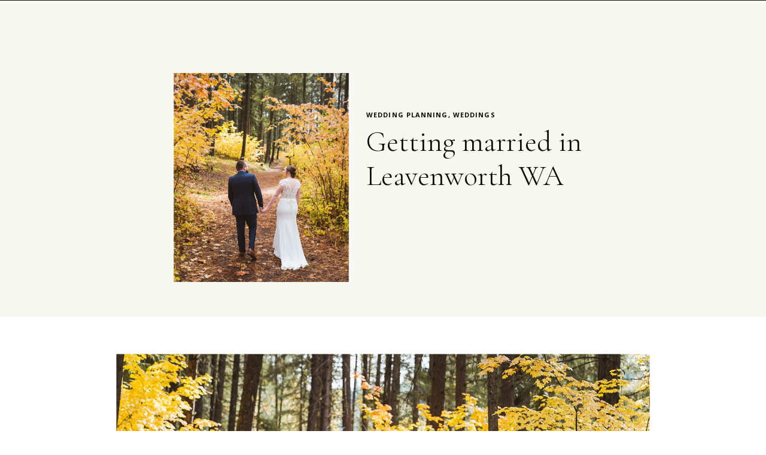

--- FILE ---
content_type: text/html; charset=UTF-8
request_url: https://tiffanysukolaimagery.com/getting-married-in-leavenworth-wa/
body_size: 19956
content:
<!DOCTYPE html>
<html lang="en-US" class="d">
<head>
<link rel="stylesheet" type="text/css" href="//lib.showit.co/engine/2.6.4/showit.css" />
<meta name='robots' content='index, follow, max-image-preview:large, max-snippet:-1, max-video-preview:-1' />

            <script data-no-defer="1" data-ezscrex="false" data-cfasync="false" data-pagespeed-no-defer data-cookieconsent="ignore">
                var ctPublicFunctions = {"_ajax_nonce":"2661037121","_rest_nonce":"8b93c5a848","_ajax_url":"\/wp-admin\/admin-ajax.php","_rest_url":"https:\/\/tiffanysukolaimagery.com\/wp-json\/","data__cookies_type":"native","data__ajax_type":false,"data__bot_detector_enabled":1,"data__frontend_data_log_enabled":1,"cookiePrefix":"","wprocket_detected":false,"host_url":"tiffanysukolaimagery.com","text__ee_click_to_select":"Click to select the whole data","text__ee_original_email":"The complete one is","text__ee_got_it":"Got it","text__ee_blocked":"Blocked","text__ee_cannot_connect":"Cannot connect","text__ee_cannot_decode":"Can not decode email. Unknown reason","text__ee_email_decoder":"CleanTalk email decoder","text__ee_wait_for_decoding":"The magic is on the way!","text__ee_decoding_process":"Please wait a few seconds while we decode the contact data."}
            </script>
        
            <script data-no-defer="1" data-ezscrex="false" data-cfasync="false" data-pagespeed-no-defer data-cookieconsent="ignore">
                var ctPublic = {"_ajax_nonce":"2661037121","settings__forms__check_internal":"0","settings__forms__check_external":"0","settings__forms__force_protection":0,"settings__forms__search_test":"0","settings__data__bot_detector_enabled":1,"settings__sfw__anti_crawler":0,"blog_home":"https:\/\/tiffanysukolaimagery.com\/","pixel__setting":"3","pixel__enabled":false,"pixel__url":"https:\/\/moderate9-v4.cleantalk.org\/pixel\/836e510bf20a1464faf1ba0da3d1d49b.gif","data__email_check_before_post":"1","data__email_check_exist_post":1,"data__cookies_type":"native","data__key_is_ok":true,"data__visible_fields_required":true,"wl_brandname":"Anti-Spam by CleanTalk","wl_brandname_short":"CleanTalk","ct_checkjs_key":1289536959,"emailEncoderPassKey":"e0df9e6116c574d292f94bfafd73a952","bot_detector_forms_excluded":"W10=","advancedCacheExists":false,"varnishCacheExists":false,"wc_ajax_add_to_cart":false}
            </script>
        
	<!-- This site is optimized with the Yoast SEO plugin v26.0 - https://yoast.com/wordpress/plugins/seo/ -->
	<title>Getting married in Leavenworth WA - tiffanysukolaimagery.com</title>
	<meta name="description" content="Your guide to getting married in Leavenworth WA by Leavenworth wedding photographer Tiffany Sukola Imagery!" />
	<link rel="canonical" href="https://tiffanysukolaimagery.com/getting-married-in-leavenworth-wa/" />
	<meta property="og:locale" content="en_US" />
	<meta property="og:type" content="article" />
	<meta property="og:title" content="Getting married in Leavenworth WA - tiffanysukolaimagery.com" />
	<meta property="og:description" content="Your guide to getting married in Leavenworth WA by Leavenworth wedding photographer Tiffany Sukola Imagery!" />
	<meta property="og:url" content="https://tiffanysukolaimagery.com/getting-married-in-leavenworth-wa/" />
	<meta property="og:site_name" content="tiffanysukolaimagery.com" />
	<meta property="article:published_time" content="2022-04-16T04:40:05+00:00" />
	<meta property="article:modified_time" content="2022-10-01T01:41:32+00:00" />
	<meta property="og:image" content="http://tiffanysukolaimagery.com/wp-content/uploads/sites/9698/2020/05/tierra-retreat-center-wedding_0025.jpg" />
	<meta property="og:image:width" content="1374" />
	<meta property="og:image:height" content="2048" />
	<meta property="og:image:type" content="image/jpeg" />
	<meta name="author" content="Tiffany Sukola" />
	<meta name="twitter:card" content="summary_large_image" />
	<meta name="twitter:label1" content="Written by" />
	<meta name="twitter:data1" content="Tiffany Sukola" />
	<meta name="twitter:label2" content="Est. reading time" />
	<meta name="twitter:data2" content="7 minutes" />
	<script type="application/ld+json" class="yoast-schema-graph">{"@context":"https://schema.org","@graph":[{"@type":"WebPage","@id":"https://tiffanysukolaimagery.com/getting-married-in-leavenworth-wa/","url":"https://tiffanysukolaimagery.com/getting-married-in-leavenworth-wa/","name":"Getting married in Leavenworth WA - tiffanysukolaimagery.com","isPartOf":{"@id":"https://tiffanysukolaimagery.com/#website"},"primaryImageOfPage":{"@id":"https://tiffanysukolaimagery.com/getting-married-in-leavenworth-wa/#primaryimage"},"image":{"@id":"https://tiffanysukolaimagery.com/getting-married-in-leavenworth-wa/#primaryimage"},"thumbnailUrl":"https://tiffanysukolaimagery.com/wp-content/uploads/sites/9698/2020/05/tierra-retreat-center-wedding_0025.jpg","datePublished":"2022-04-16T04:40:05+00:00","dateModified":"2022-10-01T01:41:32+00:00","author":{"@id":"https://tiffanysukolaimagery.com/#/schema/person/b6736e8eb06982f8696b87b919e78f57"},"description":"Your guide to getting married in Leavenworth WA by Leavenworth wedding photographer Tiffany Sukola Imagery!","breadcrumb":{"@id":"https://tiffanysukolaimagery.com/getting-married-in-leavenworth-wa/#breadcrumb"},"inLanguage":"en-US","potentialAction":[{"@type":"ReadAction","target":["https://tiffanysukolaimagery.com/getting-married-in-leavenworth-wa/"]}]},{"@type":"ImageObject","inLanguage":"en-US","@id":"https://tiffanysukolaimagery.com/getting-married-in-leavenworth-wa/#primaryimage","url":"https://tiffanysukolaimagery.com/wp-content/uploads/sites/9698/2020/05/tierra-retreat-center-wedding_0025.jpg","contentUrl":"https://tiffanysukolaimagery.com/wp-content/uploads/sites/9698/2020/05/tierra-retreat-center-wedding_0025.jpg","width":1374,"height":2048,"caption":"tierra retreat center wedding venue in Leavenworth, WA"},{"@type":"BreadcrumbList","@id":"https://tiffanysukolaimagery.com/getting-married-in-leavenworth-wa/#breadcrumb","itemListElement":[{"@type":"ListItem","position":1,"name":"Home","item":"https://tiffanysukolaimagery.com/"},{"@type":"ListItem","position":2,"name":"Blog","item":"https://tiffanysukolaimagery.com/blog/"},{"@type":"ListItem","position":3,"name":"Getting married in Leavenworth WA"}]},{"@type":"WebSite","@id":"https://tiffanysukolaimagery.com/#website","url":"https://tiffanysukolaimagery.com/","name":"tiffanysukolaimagery.com","description":"","potentialAction":[{"@type":"SearchAction","target":{"@type":"EntryPoint","urlTemplate":"https://tiffanysukolaimagery.com/?s={search_term_string}"},"query-input":{"@type":"PropertyValueSpecification","valueRequired":true,"valueName":"search_term_string"}}],"inLanguage":"en-US"},{"@type":"Person","@id":"https://tiffanysukolaimagery.com/#/schema/person/b6736e8eb06982f8696b87b919e78f57","name":"Tiffany Sukola","image":{"@type":"ImageObject","inLanguage":"en-US","@id":"https://tiffanysukolaimagery.com/#/schema/person/image/","url":"https://secure.gravatar.com/avatar/f1153bb5cdf3727a917dfadc5582f1b9d6807745d3c9ad1834616e3042b2ac5d?s=96&d=mm&r=g","contentUrl":"https://secure.gravatar.com/avatar/f1153bb5cdf3727a917dfadc5582f1b9d6807745d3c9ad1834616e3042b2ac5d?s=96&d=mm&r=g","caption":"Tiffany Sukola"},"url":"https://tiffanysukolaimagery.com/author/tiffanysukolagmail-com/"}]}</script>
	<!-- / Yoast SEO plugin. -->


<link rel='dns-prefetch' href='//fd.cleantalk.org' />
<link rel="alternate" type="application/rss+xml" title="tiffanysukolaimagery.com &raquo; Feed" href="https://tiffanysukolaimagery.com/feed/" />
<link rel="alternate" type="application/rss+xml" title="tiffanysukolaimagery.com &raquo; Comments Feed" href="https://tiffanysukolaimagery.com/comments/feed/" />
<link rel="alternate" type="application/rss+xml" title="tiffanysukolaimagery.com &raquo; Getting married in Leavenworth WA Comments Feed" href="https://tiffanysukolaimagery.com/getting-married-in-leavenworth-wa/feed/" />
<script type="text/javascript">
/* <![CDATA[ */
window._wpemojiSettings = {"baseUrl":"https:\/\/s.w.org\/images\/core\/emoji\/16.0.1\/72x72\/","ext":".png","svgUrl":"https:\/\/s.w.org\/images\/core\/emoji\/16.0.1\/svg\/","svgExt":".svg","source":{"concatemoji":"https:\/\/tiffanysukolaimagery.com\/wp-includes\/js\/wp-emoji-release.min.js?ver=6.8.3"}};
/*! This file is auto-generated */
!function(s,n){var o,i,e;function c(e){try{var t={supportTests:e,timestamp:(new Date).valueOf()};sessionStorage.setItem(o,JSON.stringify(t))}catch(e){}}function p(e,t,n){e.clearRect(0,0,e.canvas.width,e.canvas.height),e.fillText(t,0,0);var t=new Uint32Array(e.getImageData(0,0,e.canvas.width,e.canvas.height).data),a=(e.clearRect(0,0,e.canvas.width,e.canvas.height),e.fillText(n,0,0),new Uint32Array(e.getImageData(0,0,e.canvas.width,e.canvas.height).data));return t.every(function(e,t){return e===a[t]})}function u(e,t){e.clearRect(0,0,e.canvas.width,e.canvas.height),e.fillText(t,0,0);for(var n=e.getImageData(16,16,1,1),a=0;a<n.data.length;a++)if(0!==n.data[a])return!1;return!0}function f(e,t,n,a){switch(t){case"flag":return n(e,"\ud83c\udff3\ufe0f\u200d\u26a7\ufe0f","\ud83c\udff3\ufe0f\u200b\u26a7\ufe0f")?!1:!n(e,"\ud83c\udde8\ud83c\uddf6","\ud83c\udde8\u200b\ud83c\uddf6")&&!n(e,"\ud83c\udff4\udb40\udc67\udb40\udc62\udb40\udc65\udb40\udc6e\udb40\udc67\udb40\udc7f","\ud83c\udff4\u200b\udb40\udc67\u200b\udb40\udc62\u200b\udb40\udc65\u200b\udb40\udc6e\u200b\udb40\udc67\u200b\udb40\udc7f");case"emoji":return!a(e,"\ud83e\udedf")}return!1}function g(e,t,n,a){var r="undefined"!=typeof WorkerGlobalScope&&self instanceof WorkerGlobalScope?new OffscreenCanvas(300,150):s.createElement("canvas"),o=r.getContext("2d",{willReadFrequently:!0}),i=(o.textBaseline="top",o.font="600 32px Arial",{});return e.forEach(function(e){i[e]=t(o,e,n,a)}),i}function t(e){var t=s.createElement("script");t.src=e,t.defer=!0,s.head.appendChild(t)}"undefined"!=typeof Promise&&(o="wpEmojiSettingsSupports",i=["flag","emoji"],n.supports={everything:!0,everythingExceptFlag:!0},e=new Promise(function(e){s.addEventListener("DOMContentLoaded",e,{once:!0})}),new Promise(function(t){var n=function(){try{var e=JSON.parse(sessionStorage.getItem(o));if("object"==typeof e&&"number"==typeof e.timestamp&&(new Date).valueOf()<e.timestamp+604800&&"object"==typeof e.supportTests)return e.supportTests}catch(e){}return null}();if(!n){if("undefined"!=typeof Worker&&"undefined"!=typeof OffscreenCanvas&&"undefined"!=typeof URL&&URL.createObjectURL&&"undefined"!=typeof Blob)try{var e="postMessage("+g.toString()+"("+[JSON.stringify(i),f.toString(),p.toString(),u.toString()].join(",")+"));",a=new Blob([e],{type:"text/javascript"}),r=new Worker(URL.createObjectURL(a),{name:"wpTestEmojiSupports"});return void(r.onmessage=function(e){c(n=e.data),r.terminate(),t(n)})}catch(e){}c(n=g(i,f,p,u))}t(n)}).then(function(e){for(var t in e)n.supports[t]=e[t],n.supports.everything=n.supports.everything&&n.supports[t],"flag"!==t&&(n.supports.everythingExceptFlag=n.supports.everythingExceptFlag&&n.supports[t]);n.supports.everythingExceptFlag=n.supports.everythingExceptFlag&&!n.supports.flag,n.DOMReady=!1,n.readyCallback=function(){n.DOMReady=!0}}).then(function(){return e}).then(function(){var e;n.supports.everything||(n.readyCallback(),(e=n.source||{}).concatemoji?t(e.concatemoji):e.wpemoji&&e.twemoji&&(t(e.twemoji),t(e.wpemoji)))}))}((window,document),window._wpemojiSettings);
/* ]]> */
</script>
<style id='wp-emoji-styles-inline-css' type='text/css'>

	img.wp-smiley, img.emoji {
		display: inline !important;
		border: none !important;
		box-shadow: none !important;
		height: 1em !important;
		width: 1em !important;
		margin: 0 0.07em !important;
		vertical-align: -0.1em !important;
		background: none !important;
		padding: 0 !important;
	}
</style>
<link rel='stylesheet' id='wp-block-library-css' href='https://tiffanysukolaimagery.com/wp-includes/css/dist/block-library/style.min.css?ver=6.8.3' type='text/css' media='all' />
<style id='classic-theme-styles-inline-css' type='text/css'>
/*! This file is auto-generated */
.wp-block-button__link{color:#fff;background-color:#32373c;border-radius:9999px;box-shadow:none;text-decoration:none;padding:calc(.667em + 2px) calc(1.333em + 2px);font-size:1.125em}.wp-block-file__button{background:#32373c;color:#fff;text-decoration:none}
</style>
<style id='global-styles-inline-css' type='text/css'>
:root{--wp--preset--aspect-ratio--square: 1;--wp--preset--aspect-ratio--4-3: 4/3;--wp--preset--aspect-ratio--3-4: 3/4;--wp--preset--aspect-ratio--3-2: 3/2;--wp--preset--aspect-ratio--2-3: 2/3;--wp--preset--aspect-ratio--16-9: 16/9;--wp--preset--aspect-ratio--9-16: 9/16;--wp--preset--color--black: #000000;--wp--preset--color--cyan-bluish-gray: #abb8c3;--wp--preset--color--white: #ffffff;--wp--preset--color--pale-pink: #f78da7;--wp--preset--color--vivid-red: #cf2e2e;--wp--preset--color--luminous-vivid-orange: #ff6900;--wp--preset--color--luminous-vivid-amber: #fcb900;--wp--preset--color--light-green-cyan: #7bdcb5;--wp--preset--color--vivid-green-cyan: #00d084;--wp--preset--color--pale-cyan-blue: #8ed1fc;--wp--preset--color--vivid-cyan-blue: #0693e3;--wp--preset--color--vivid-purple: #9b51e0;--wp--preset--gradient--vivid-cyan-blue-to-vivid-purple: linear-gradient(135deg,rgba(6,147,227,1) 0%,rgb(155,81,224) 100%);--wp--preset--gradient--light-green-cyan-to-vivid-green-cyan: linear-gradient(135deg,rgb(122,220,180) 0%,rgb(0,208,130) 100%);--wp--preset--gradient--luminous-vivid-amber-to-luminous-vivid-orange: linear-gradient(135deg,rgba(252,185,0,1) 0%,rgba(255,105,0,1) 100%);--wp--preset--gradient--luminous-vivid-orange-to-vivid-red: linear-gradient(135deg,rgba(255,105,0,1) 0%,rgb(207,46,46) 100%);--wp--preset--gradient--very-light-gray-to-cyan-bluish-gray: linear-gradient(135deg,rgb(238,238,238) 0%,rgb(169,184,195) 100%);--wp--preset--gradient--cool-to-warm-spectrum: linear-gradient(135deg,rgb(74,234,220) 0%,rgb(151,120,209) 20%,rgb(207,42,186) 40%,rgb(238,44,130) 60%,rgb(251,105,98) 80%,rgb(254,248,76) 100%);--wp--preset--gradient--blush-light-purple: linear-gradient(135deg,rgb(255,206,236) 0%,rgb(152,150,240) 100%);--wp--preset--gradient--blush-bordeaux: linear-gradient(135deg,rgb(254,205,165) 0%,rgb(254,45,45) 50%,rgb(107,0,62) 100%);--wp--preset--gradient--luminous-dusk: linear-gradient(135deg,rgb(255,203,112) 0%,rgb(199,81,192) 50%,rgb(65,88,208) 100%);--wp--preset--gradient--pale-ocean: linear-gradient(135deg,rgb(255,245,203) 0%,rgb(182,227,212) 50%,rgb(51,167,181) 100%);--wp--preset--gradient--electric-grass: linear-gradient(135deg,rgb(202,248,128) 0%,rgb(113,206,126) 100%);--wp--preset--gradient--midnight: linear-gradient(135deg,rgb(2,3,129) 0%,rgb(40,116,252) 100%);--wp--preset--font-size--small: 13px;--wp--preset--font-size--medium: 20px;--wp--preset--font-size--large: 36px;--wp--preset--font-size--x-large: 42px;--wp--preset--spacing--20: 0.44rem;--wp--preset--spacing--30: 0.67rem;--wp--preset--spacing--40: 1rem;--wp--preset--spacing--50: 1.5rem;--wp--preset--spacing--60: 2.25rem;--wp--preset--spacing--70: 3.38rem;--wp--preset--spacing--80: 5.06rem;--wp--preset--shadow--natural: 6px 6px 9px rgba(0, 0, 0, 0.2);--wp--preset--shadow--deep: 12px 12px 50px rgba(0, 0, 0, 0.4);--wp--preset--shadow--sharp: 6px 6px 0px rgba(0, 0, 0, 0.2);--wp--preset--shadow--outlined: 6px 6px 0px -3px rgba(255, 255, 255, 1), 6px 6px rgba(0, 0, 0, 1);--wp--preset--shadow--crisp: 6px 6px 0px rgba(0, 0, 0, 1);}:where(.is-layout-flex){gap: 0.5em;}:where(.is-layout-grid){gap: 0.5em;}body .is-layout-flex{display: flex;}.is-layout-flex{flex-wrap: wrap;align-items: center;}.is-layout-flex > :is(*, div){margin: 0;}body .is-layout-grid{display: grid;}.is-layout-grid > :is(*, div){margin: 0;}:where(.wp-block-columns.is-layout-flex){gap: 2em;}:where(.wp-block-columns.is-layout-grid){gap: 2em;}:where(.wp-block-post-template.is-layout-flex){gap: 1.25em;}:where(.wp-block-post-template.is-layout-grid){gap: 1.25em;}.has-black-color{color: var(--wp--preset--color--black) !important;}.has-cyan-bluish-gray-color{color: var(--wp--preset--color--cyan-bluish-gray) !important;}.has-white-color{color: var(--wp--preset--color--white) !important;}.has-pale-pink-color{color: var(--wp--preset--color--pale-pink) !important;}.has-vivid-red-color{color: var(--wp--preset--color--vivid-red) !important;}.has-luminous-vivid-orange-color{color: var(--wp--preset--color--luminous-vivid-orange) !important;}.has-luminous-vivid-amber-color{color: var(--wp--preset--color--luminous-vivid-amber) !important;}.has-light-green-cyan-color{color: var(--wp--preset--color--light-green-cyan) !important;}.has-vivid-green-cyan-color{color: var(--wp--preset--color--vivid-green-cyan) !important;}.has-pale-cyan-blue-color{color: var(--wp--preset--color--pale-cyan-blue) !important;}.has-vivid-cyan-blue-color{color: var(--wp--preset--color--vivid-cyan-blue) !important;}.has-vivid-purple-color{color: var(--wp--preset--color--vivid-purple) !important;}.has-black-background-color{background-color: var(--wp--preset--color--black) !important;}.has-cyan-bluish-gray-background-color{background-color: var(--wp--preset--color--cyan-bluish-gray) !important;}.has-white-background-color{background-color: var(--wp--preset--color--white) !important;}.has-pale-pink-background-color{background-color: var(--wp--preset--color--pale-pink) !important;}.has-vivid-red-background-color{background-color: var(--wp--preset--color--vivid-red) !important;}.has-luminous-vivid-orange-background-color{background-color: var(--wp--preset--color--luminous-vivid-orange) !important;}.has-luminous-vivid-amber-background-color{background-color: var(--wp--preset--color--luminous-vivid-amber) !important;}.has-light-green-cyan-background-color{background-color: var(--wp--preset--color--light-green-cyan) !important;}.has-vivid-green-cyan-background-color{background-color: var(--wp--preset--color--vivid-green-cyan) !important;}.has-pale-cyan-blue-background-color{background-color: var(--wp--preset--color--pale-cyan-blue) !important;}.has-vivid-cyan-blue-background-color{background-color: var(--wp--preset--color--vivid-cyan-blue) !important;}.has-vivid-purple-background-color{background-color: var(--wp--preset--color--vivid-purple) !important;}.has-black-border-color{border-color: var(--wp--preset--color--black) !important;}.has-cyan-bluish-gray-border-color{border-color: var(--wp--preset--color--cyan-bluish-gray) !important;}.has-white-border-color{border-color: var(--wp--preset--color--white) !important;}.has-pale-pink-border-color{border-color: var(--wp--preset--color--pale-pink) !important;}.has-vivid-red-border-color{border-color: var(--wp--preset--color--vivid-red) !important;}.has-luminous-vivid-orange-border-color{border-color: var(--wp--preset--color--luminous-vivid-orange) !important;}.has-luminous-vivid-amber-border-color{border-color: var(--wp--preset--color--luminous-vivid-amber) !important;}.has-light-green-cyan-border-color{border-color: var(--wp--preset--color--light-green-cyan) !important;}.has-vivid-green-cyan-border-color{border-color: var(--wp--preset--color--vivid-green-cyan) !important;}.has-pale-cyan-blue-border-color{border-color: var(--wp--preset--color--pale-cyan-blue) !important;}.has-vivid-cyan-blue-border-color{border-color: var(--wp--preset--color--vivid-cyan-blue) !important;}.has-vivid-purple-border-color{border-color: var(--wp--preset--color--vivid-purple) !important;}.has-vivid-cyan-blue-to-vivid-purple-gradient-background{background: var(--wp--preset--gradient--vivid-cyan-blue-to-vivid-purple) !important;}.has-light-green-cyan-to-vivid-green-cyan-gradient-background{background: var(--wp--preset--gradient--light-green-cyan-to-vivid-green-cyan) !important;}.has-luminous-vivid-amber-to-luminous-vivid-orange-gradient-background{background: var(--wp--preset--gradient--luminous-vivid-amber-to-luminous-vivid-orange) !important;}.has-luminous-vivid-orange-to-vivid-red-gradient-background{background: var(--wp--preset--gradient--luminous-vivid-orange-to-vivid-red) !important;}.has-very-light-gray-to-cyan-bluish-gray-gradient-background{background: var(--wp--preset--gradient--very-light-gray-to-cyan-bluish-gray) !important;}.has-cool-to-warm-spectrum-gradient-background{background: var(--wp--preset--gradient--cool-to-warm-spectrum) !important;}.has-blush-light-purple-gradient-background{background: var(--wp--preset--gradient--blush-light-purple) !important;}.has-blush-bordeaux-gradient-background{background: var(--wp--preset--gradient--blush-bordeaux) !important;}.has-luminous-dusk-gradient-background{background: var(--wp--preset--gradient--luminous-dusk) !important;}.has-pale-ocean-gradient-background{background: var(--wp--preset--gradient--pale-ocean) !important;}.has-electric-grass-gradient-background{background: var(--wp--preset--gradient--electric-grass) !important;}.has-midnight-gradient-background{background: var(--wp--preset--gradient--midnight) !important;}.has-small-font-size{font-size: var(--wp--preset--font-size--small) !important;}.has-medium-font-size{font-size: var(--wp--preset--font-size--medium) !important;}.has-large-font-size{font-size: var(--wp--preset--font-size--large) !important;}.has-x-large-font-size{font-size: var(--wp--preset--font-size--x-large) !important;}
:where(.wp-block-post-template.is-layout-flex){gap: 1.25em;}:where(.wp-block-post-template.is-layout-grid){gap: 1.25em;}
:where(.wp-block-columns.is-layout-flex){gap: 2em;}:where(.wp-block-columns.is-layout-grid){gap: 2em;}
:root :where(.wp-block-pullquote){font-size: 1.5em;line-height: 1.6;}
</style>
<link rel='stylesheet' id='cleantalk-public-css-css' href='https://tiffanysukolaimagery.com/wp-content/plugins/cleantalk-spam-protect/css/cleantalk-public.min.css?ver=6.64_1758576198' type='text/css' media='all' />
<link rel='stylesheet' id='cleantalk-email-decoder-css-css' href='https://tiffanysukolaimagery.com/wp-content/plugins/cleantalk-spam-protect/css/cleantalk-email-decoder.min.css?ver=6.64_1758576198' type='text/css' media='all' />
<script type="text/javascript" src="https://tiffanysukolaimagery.com/wp-content/plugins/cleantalk-spam-protect/js/apbct-public-bundle.min.js?ver=6.64_1758576198" id="apbct-public-bundle.min-js-js"></script>
<script type="text/javascript" src="https://fd.cleantalk.org/ct-bot-detector-wrapper.js?ver=6.64" id="ct_bot_detector-js" defer="defer" data-wp-strategy="defer"></script>
<script type="text/javascript" src="https://tiffanysukolaimagery.com/wp-includes/js/jquery/jquery.min.js?ver=3.7.1" id="jquery-core-js"></script>
<script type="text/javascript" src="https://tiffanysukolaimagery.com/wp-includes/js/jquery/jquery-migrate.min.js?ver=3.4.1" id="jquery-migrate-js"></script>
<script type="text/javascript" src="https://tiffanysukolaimagery.com/wp-content/plugins/showit/public/js/showit.js?ver=1765978825" id="si-script-js"></script>
<link rel="https://api.w.org/" href="https://tiffanysukolaimagery.com/wp-json/" /><link rel="alternate" title="JSON" type="application/json" href="https://tiffanysukolaimagery.com/wp-json/wp/v2/posts/1935" /><link rel="EditURI" type="application/rsd+xml" title="RSD" href="https://tiffanysukolaimagery.com/xmlrpc.php?rsd" />
<link rel='shortlink' href='https://tiffanysukolaimagery.com/?p=1935' />
<link rel="alternate" title="oEmbed (JSON)" type="application/json+oembed" href="https://tiffanysukolaimagery.com/wp-json/oembed/1.0/embed?url=https%3A%2F%2Ftiffanysukolaimagery.com%2Fgetting-married-in-leavenworth-wa%2F" />
<link rel="alternate" title="oEmbed (XML)" type="text/xml+oembed" href="https://tiffanysukolaimagery.com/wp-json/oembed/1.0/embed?url=https%3A%2F%2Ftiffanysukolaimagery.com%2Fgetting-married-in-leavenworth-wa%2F&#038;format=xml" />
<style type="text/css">.recentcomments a{display:inline !important;padding:0 !important;margin:0 !important;}</style>
<meta charset="UTF-8" />
<meta name="viewport" content="width=device-width, initial-scale=1" />
<link rel="icon" type="image/png" href="//static.showit.co/200/tlwwrz0gnXEZzOg0uCRZcg/93422/beige_black_elegant_luxury_typographic_wedding_logo_1.png" />
<link rel="preconnect" href="https://static.showit.co" />

<link rel="preconnect" href="https://fonts.googleapis.com">
<link rel="preconnect" href="https://fonts.gstatic.com" crossorigin>
<link href="https://fonts.googleapis.com/css?family=Open+Sans:regular|Open+Sans:300|Cormorant+Garamond:300|Open+Sans:700|Cormorant+Garamond:regular" rel="stylesheet" type="text/css"/>
<script id="init_data" type="application/json">
{"mobile":{"w":320},"desktop":{"w":1200,"defaultTrIn":{"type":"fade"},"defaultTrOut":{"type":"fade"},"bgFillType":"color","bgColor":"#000000:0"},"sid":"hcicpm0ncbk-jpg9pjlyng","break":768,"assetURL":"//static.showit.co","contactFormId":"93422/208984","cfAction":"aHR0cHM6Ly9jbGllbnRzZXJ2aWNlLnNob3dpdC5jby9jb250YWN0Zm9ybQ==","sgAction":"aHR0cHM6Ly9jbGllbnRzZXJ2aWNlLnNob3dpdC5jby9zb2NpYWxncmlk","blockData":[{"slug":"menu-hamburger","visible":"a","states":[],"d":{"h":1,"w":1200,"locking":{"scrollOffset":1,"side":"st"},"bgFillType":"color","bgColor":"colors-0","bgMediaType":"none"},"m":{"h":1,"w":320,"locking":{"side":"st","scrollOffset":1},"bgFillType":"color","bgColor":"colors-0","bgMediaType":"none"}},{"slug":"menu-open","visible":"a","states":[],"d":{"h":735,"w":1200,"locking":{"side":"t","scrollOffset":1},"nature":"wH","trIn":{"type":"slide","duration":1,"direction":"Right"},"trOut":{"type":"slide","duration":1,"direction":"Right"},"bgFillType":"color","bgColor":"#000000:0","bgMediaType":"none","tr":{"in":{"cl":"slideInRight","d":1,"dl":"0"},"out":{"cl":"slideOutRight","d":1,"dl":"0"}}},"m":{"h":595,"w":320,"locking":{"side":"t"},"nature":"wH","trIn":{"type":"slide","duration":1,"direction":"Right"},"trOut":{"type":"slide","duration":1,"direction":"Right"},"bgFillType":"color","bgColor":"#000000:0","bgMediaType":"none","tr":{"in":{"cl":"slideInRight","d":1,"dl":"0"},"out":{"cl":"slideOutRight","d":1,"dl":"0"}}}},{"slug":"post-title","visible":"a","states":[],"d":{"h":528,"w":1200,"locking":{"offset":100},"nature":"dH","bgFillType":"color","bgColor":"colors-7","bgMediaType":"none"},"m":{"h":461,"w":320,"nature":"dH","bgFillType":"color","bgColor":"colors-7","bgMediaType":"none"}},{"slug":"post-meta","visible":"a","states":[],"d":{"h":566,"w":1200,"nature":"dH","bgFillType":"color","bgColor":"#FFFFFF","bgMediaType":"none"},"m":{"h":708,"w":320,"nature":"dH","bgFillType":"color","bgColor":"#FFFFFF","bgMediaType":"none"}},{"slug":"comments","visible":"a","states":[],"d":{"h":97,"w":1200,"nature":"dH","bgFillType":"color","bgColor":"#FFFFFF","bgMediaType":"none"},"m":{"h":79,"w":320,"nature":"dH","bgFillType":"color","bgColor":"#FFFFFF","bgMediaType":"none"}},{"slug":"comments-form","visible":"a","states":[],"d":{"h":97,"w":1200,"nature":"dH","bgFillType":"color","bgColor":"#FFFFFF","bgMediaType":"none"},"m":{"h":79,"w":320,"nature":"dH","bgFillType":"color","bgColor":"#FFFFFF","bgMediaType":"none"}},{"slug":"pagination","visible":"a","states":[],"d":{"h":125,"w":1200,"nature":"dH","bgFillType":"color","bgColor":"#FFFFFF","bgMediaType":"none"},"m":{"h":194,"w":320,"nature":"dH","bgFillType":"color","bgColor":"#FFFFFF","bgMediaType":"none"}},{"slug":"footer","visible":"a","states":[],"d":{"h":665,"w":1200,"bgFillType":"color","bgColor":"colors-1","bgMediaType":"none"},"m":{"h":925,"w":320,"bgFillType":"color","bgColor":"colors-1","bgMediaType":"none"}}],"elementData":[{"type":"icon","visible":"a","id":"menu-hamburger_0","blockId":"menu-hamburger","m":{"x":265,"y":12,"w":37,"h":37,"a":0},"d":{"x":1112,"y":23,"w":57,"h":43,"a":0,"lockH":"r"},"pc":[{"type":"show","block":"menu-open"}]},{"type":"simple","visible":"a","id":"menu-open_0","blockId":"menu-open","m":{"x":-27,"y":-54,"w":407,"h":649,"a":0},"d":{"x":798,"y":-76,"w":437,"h":811,"a":0,"lockH":"r"}},{"type":"text","visible":"a","id":"menu-open_1","blockId":"menu-open","m":{"x":130,"y":508,"w":176,"h":21,"a":0},"d":{"x":916,"y":694,"w":260,"h":23,"a":0,"lockH":"r"}},{"type":"text","visible":"a","id":"menu-open_2","blockId":"menu-open","m":{"x":35,"y":452,"w":271,"h":21,"a":0},"d":{"x":916,"y":638,"w":260,"h":23,"a":0,"lockH":"r"}},{"type":"text","visible":"a","id":"menu-open_3","blockId":"menu-open","m":{"x":15,"y":479,"w":291,"h":21,"a":0},"d":{"x":916,"y":666,"w":260,"h":23,"a":0,"lockH":"r"}},{"type":"text","visible":"a","id":"menu-open_4","blockId":"menu-open","m":{"x":91,"y":370,"w":215,"h":31,"a":0},"d":{"x":956,"y":431,"w":220,"h":51,"a":0,"lockH":"r"}},{"type":"text","visible":"a","id":"menu-open_5","blockId":"menu-open","m":{"x":63,"y":312,"w":243,"h":31,"a":0},"d":{"x":885,"y":361,"w":291,"h":51,"a":0,"lockH":"r"}},{"type":"text","visible":"a","id":"menu-open_6","blockId":"menu-open","m":{"x":118,"y":255,"w":188,"h":31,"a":0},"d":{"x":945,"y":291,"w":231,"h":51,"a":0,"lockH":"r"}},{"type":"text","visible":"a","id":"menu-open_7","blockId":"menu-open","m":{"x":151,"y":196,"w":155,"h":31,"a":0},"d":{"x":1023,"y":221,"w":153,"h":51,"a":0,"lockH":"r"}},{"type":"text","visible":"a","id":"menu-open_8","blockId":"menu-open","m":{"x":176,"y":134,"w":130,"h":31,"a":0},"d":{"x":1023,"y":151,"w":153,"h":51,"a":0,"lockH":"r"}},{"type":"icon","visible":"a","id":"menu-open_9","blockId":"menu-open","m":{"x":273,"y":50,"w":33,"h":28,"a":0},"d":{"x":1125,"y":101,"w":35,"h":20,"a":0,"lockH":"r"},"pc":[{"type":"hide","block":"menu-open"}]},{"type":"text","visible":"a","id":"post-title_0","blockId":"post-title","m":{"x":20,"y":76,"w":280,"h":33,"a":0},"d":{"x":572,"y":208,"w":413,"h":271,"a":0}},{"type":"text","visible":"a","id":"post-title_1","blockId":"post-title","m":{"x":20,"y":55,"w":280,"h":21,"a":0},"d":{"x":572,"y":181,"w":478,"h":21,"a":0}},{"type":"graphic","visible":"a","id":"post-title_2","blockId":"post-title","m":{"x":44,"y":124,"w":232,"h":289,"a":0,"gs":{"p":105}},"d":{"x":248,"y":121,"w":297,"h":349,"a":0,"gs":{"t":"cover","p":105}},"c":{"key":"ai6MiY8ILKQ1p6odNftR2Q/shared/watermarked_cortado_images1.jpg","aspect_ratio":0.75}},{"type":"text","visible":"a","id":"post-meta_0","blockId":"post-meta","m":{"x":20,"y":38,"w":280,"h":250,"a":0},"d":{"x":150,"y":58,"w":900,"h":370,"a":0}},{"type":"text","visible":"a","id":"comments_0","blockId":"comments","m":{"x":13.993,"y":50,"w":292.015,"h":26.004,"a":0},"d":{"x":100,"y":61,"w":809.009,"h":33.014,"a":0}},{"type":"text","visible":"a","id":"comments_1","blockId":"comments","m":{"x":28,"y":20,"w":265.003,"h":17.003,"a":0},"d":{"x":369,"y":32,"w":277,"h":24,"a":0}},{"type":"text","visible":"a","id":"comments-form_0","blockId":"comments-form","m":{"x":14,"y":19,"w":292.001,"h":57.014,"a":0},"d":{"x":100,"y":11,"w":809.016,"h":78.011,"a":0}},{"type":"text","visible":"a","id":"pagination_0","blockId":"pagination","m":{"x":12,"y":25,"w":296,"h":38,"a":0},"d":{"x":975,"y":32,"w":163,"h":29,"a":0}},{"type":"text","visible":"a","id":"pagination_1","blockId":"pagination","m":{"x":12,"y":81,"w":296,"h":39,"a":0},"d":{"x":50,"y":34,"w":223,"h":29,"a":0}},{"type":"text","visible":"a","id":"pagination_2","blockId":"pagination","m":{"x":12,"y":138,"w":296,"h":39,"a":0},"d":{"x":489,"y":34,"w":223,"h":29,"a":0}},{"type":"graphic","visible":"a","id":"footer_0","blockId":"footer","m":{"x":23,"y":355,"w":130,"h":130,"a":0},"d":{"x":0,"y":74,"w":220,"h":220,"a":0,"gs":{"s":60}},"c":{"key":"lSZSC0AXCIxH3XLvETr7sQ/93422/moore_mansion_wedding_photos-80.jpg","aspect_ratio":1.4975}},{"type":"graphic","visible":"a","id":"footer_1","blockId":"footer","m":{"x":167,"y":355,"w":130,"h":130,"a":0},"d":{"x":244,"y":74,"w":220,"h":220,"a":0},"c":{"key":"tQ7Yejyx6qEEkFa-xBYS2Q/93422/seattle_wedding_photographer-5.jpg","aspect_ratio":1.4975}},{"type":"graphic","visible":"a","id":"footer_2","blockId":"footer","m":{"x":23,"y":501,"w":130,"h":130,"a":0},"d":{"x":490,"y":74,"w":220,"h":220,"a":0,"gs":{"s":60}},"c":{"key":"Pp7fej5Tw5YdHQG3_PFgGg/93422/karma_vineyards_lake_chelan_wedding_photo-2.jpg","aspect_ratio":0.66751}},{"type":"graphic","visible":"a","id":"footer_3","blockId":"footer","m":{"x":167,"y":501,"w":130,"h":130,"a":0},"d":{"x":734,"y":74,"w":220,"h":220,"a":0,"gs":{"s":60}},"c":{"key":"PK1NzkIVNWc7BmtbJJiRhg/93422/ljweddingsneakpeeks-42.jpg","aspect_ratio":0.66755}},{"type":"graphic","visible":"d","id":"footer_4","blockId":"footer","m":{"x":167,"y":358,"w":130,"h":130,"a":0},"d":{"x":980,"y":74,"w":220,"h":220,"a":0,"gs":{"s":90}},"c":{"key":"siZHw_hu7UQOmPETDoiqEg/93422/sagecliffe_resort_wedding_photos-7.jpg","aspect_ratio":0.66778}},{"type":"text","visible":"a","id":"footer_5","blockId":"footer","m":{"x":99,"y":84,"w":122,"h":54,"a":0},"d":{"x":518,"y":364,"w":164,"h":75,"a":0}},{"type":"text","visible":"a","id":"footer_6","blockId":"footer","m":{"x":17,"y":668,"w":286,"h":163,"a":0},"d":{"x":452,"y":447,"w":296,"h":129,"a":0}},{"type":"text","visible":"a","id":"footer_7","blockId":"footer","m":{"x":27,"y":162,"w":72,"h":40,"a":0},"d":{"x":58,"y":402,"w":84,"h":29,"a":0,"lockH":"l"}},{"type":"text","visible":"a","id":"footer_8","blockId":"footer","m":{"x":27,"y":202,"w":72,"h":40,"a":0},"d":{"x":58,"y":449,"w":84,"h":29,"a":0,"lockH":"l"}},{"type":"text","visible":"a","id":"footer_9","blockId":"footer","m":{"x":27,"y":244,"w":130,"h":40,"a":0},"d":{"x":58,"y":497,"w":120,"h":29,"a":0,"lockH":"l"}},{"type":"text","visible":"a","id":"footer_10","blockId":"footer","m":{"x":177,"y":162,"w":137,"h":40,"a":0},"d":{"x":210,"y":402,"w":134,"h":29,"a":0,"lockH":"l"}},{"type":"text","visible":"a","id":"footer_12","blockId":"footer","m":{"x":177,"y":202,"w":137,"h":40,"a":0},"d":{"x":210,"y":449,"w":134,"h":29,"a":0,"lockH":"l"}},{"type":"text","visible":"a","id":"footer_13","blockId":"footer","m":{"x":27,"y":315,"w":137,"h":40,"a":0},"d":{"x":911,"y":449,"w":201,"h":29,"a":0,"lockH":"r"}},{"type":"icon","visible":"a","id":"footer_14","blockId":"footer","m":{"x":229,"y":318,"w":23,"h":18,"a":0},"d":{"x":947,"y":402,"w":43,"h":26,"a":0,"lockH":"r"}},{"type":"icon","visible":"a","id":"footer_15","blockId":"footer","m":{"x":250,"y":318,"w":23,"h":18,"a":0},"d":{"x":990,"y":402,"w":43,"h":26,"a":0,"lockH":"r"}},{"type":"icon","visible":"a","id":"footer_16","blockId":"footer","m":{"x":274,"y":318,"w":23,"h":18,"a":0},"d":{"x":1033,"y":402,"w":32,"h":26,"a":0,"lockH":"r"}},{"type":"text","visible":"a","id":"footer_17","blockId":"footer","m":{"x":17,"y":849,"w":286,"h":40,"a":0},"d":{"x":159,"y":625,"w":882,"h":22,"a":0}}]}
</script>
<link
rel="stylesheet"
type="text/css"
href="https://cdnjs.cloudflare.com/ajax/libs/animate.css/3.4.0/animate.min.css"
/>


<script src="//lib.showit.co/engine/2.6.4/showit-lib.min.js"></script>
<script src="//lib.showit.co/engine/2.6.4/showit.min.js"></script>
<script>

function initPage(){

}
</script>

<style id="si-page-css">
html.m {background-color:rgba(0,0,0,0);}
html.d {background-color:rgba(0,0,0,0);}
.d .se:has(.st-primary) {border-radius:10px;box-shadow:none;opacity:1;overflow:hidden;transition-duration:0.5s;}
.d .st-primary {padding:10px 14px 10px 14px;border-width:0px;border-color:rgba(14,10,6,1);background-color:rgba(14,10,6,1);background-image:none;border-radius:inherit;transition-duration:0.5s;}
.d .st-primary span {color:rgba(247,248,241,1);font-family:'Open Sans';font-weight:700;font-style:normal;font-size:14px;text-align:center;text-transform:uppercase;letter-spacing:0.1em;line-height:1.8;transition-duration:0.5s;}
.d .se:has(.st-primary:hover), .d .se:has(.trigger-child-hovers:hover .st-primary) {}
.d .st-primary.se-button:hover, .d .trigger-child-hovers:hover .st-primary.se-button {background-color:rgba(14,10,6,1);background-image:none;transition-property:background-color,background-image;}
.d .st-primary.se-button:hover span, .d .trigger-child-hovers:hover .st-primary.se-button span {}
.m .se:has(.st-primary) {border-radius:10px;box-shadow:none;opacity:1;overflow:hidden;}
.m .st-primary {padding:10px 14px 10px 14px;border-width:0px;border-color:rgba(14,10,6,1);background-color:rgba(14,10,6,1);background-image:none;border-radius:inherit;}
.m .st-primary span {color:rgba(247,248,241,1);font-family:'Open Sans';font-weight:700;font-style:normal;font-size:12px;text-align:center;text-transform:uppercase;letter-spacing:0.1em;line-height:1.8;}
.d .se:has(.st-secondary) {border-radius:10px;box-shadow:none;opacity:1;overflow:hidden;transition-duration:0.5s;}
.d .st-secondary {padding:10px 14px 10px 14px;border-width:2px;border-color:rgba(14,10,6,1);background-color:rgba(0,0,0,0);background-image:none;border-radius:inherit;transition-duration:0.5s;}
.d .st-secondary span {color:rgba(14,10,6,1);font-family:'Open Sans';font-weight:700;font-style:normal;font-size:14px;text-align:center;text-transform:uppercase;letter-spacing:0.1em;line-height:1.8;transition-duration:0.5s;}
.d .se:has(.st-secondary:hover), .d .se:has(.trigger-child-hovers:hover .st-secondary) {}
.d .st-secondary.se-button:hover, .d .trigger-child-hovers:hover .st-secondary.se-button {border-color:rgba(14,10,6,0.7);background-color:rgba(0,0,0,0);background-image:none;transition-property:border-color,background-color,background-image;}
.d .st-secondary.se-button:hover span, .d .trigger-child-hovers:hover .st-secondary.se-button span {color:rgba(14,10,6,0.7);transition-property:color;}
.m .se:has(.st-secondary) {border-radius:10px;box-shadow:none;opacity:1;overflow:hidden;}
.m .st-secondary {padding:10px 14px 10px 14px;border-width:2px;border-color:rgba(14,10,6,1);background-color:rgba(0,0,0,0);background-image:none;border-radius:inherit;}
.m .st-secondary span {color:rgba(14,10,6,1);font-family:'Open Sans';font-weight:700;font-style:normal;font-size:12px;text-align:center;text-transform:uppercase;letter-spacing:0.1em;line-height:1.8;}
.d .st-d-title,.d .se-wpt h1 {color:rgba(14,10,6,1);line-height:1.2;letter-spacing:0em;font-size:54px;text-align:left;font-family:'Cormorant Garamond';font-weight:400;font-style:normal;}
.d .se-wpt h1 {margin-bottom:30px;}
.d .st-d-title.se-rc a {color:rgba(14,10,6,1);}
.d .st-d-title.se-rc a:hover {text-decoration:underline;color:rgba(14,10,6,1);opacity:0.8;}
.m .st-m-title,.m .se-wpt h1 {color:rgba(14,10,6,1);line-height:1.2;letter-spacing:0em;font-size:36px;text-align:left;font-family:'Cormorant Garamond';font-weight:400;font-style:normal;}
.m .se-wpt h1 {margin-bottom:20px;}
.m .st-m-title.se-rc a {color:rgba(14,10,6,1);}
.m .st-m-title.se-rc a:hover {text-decoration:underline;color:rgba(14,10,6,1);opacity:0.8;}
.d .st-d-heading,.d .se-wpt h2 {color:rgba(14,10,6,1);line-height:1.2;letter-spacing:0em;font-size:34px;text-align:center;font-family:'Cormorant Garamond';font-weight:300;font-style:normal;}
.d .se-wpt h2 {margin-bottom:24px;}
.d .st-d-heading.se-rc a {color:rgba(14,10,6,1);}
.d .st-d-heading.se-rc a:hover {text-decoration:underline;color:rgba(14,10,6,1);opacity:0.8;}
.m .st-m-heading,.m .se-wpt h2 {color:rgba(14,10,6,1);line-height:1.2;letter-spacing:0em;font-size:26px;text-align:center;font-family:'Cormorant Garamond';font-weight:300;font-style:normal;}
.m .se-wpt h2 {margin-bottom:20px;}
.m .st-m-heading.se-rc a {color:rgba(14,10,6,1);}
.m .st-m-heading.se-rc a:hover {text-decoration:underline;color:rgba(14,10,6,1);opacity:0.8;}
.d .st-d-subheading,.d .se-wpt h3 {color:rgba(14,10,6,1);text-transform:uppercase;line-height:1.8;letter-spacing:0.1em;font-size:14px;text-align:center;font-family:'Open Sans';font-weight:700;font-style:normal;}
.d .se-wpt h3 {margin-bottom:18px;}
.d .st-d-subheading.se-rc a {color:rgba(14,10,6,1);}
.d .st-d-subheading.se-rc a:hover {text-decoration:underline;color:rgba(14,10,6,1);opacity:0.8;}
.m .st-m-subheading,.m .se-wpt h3 {color:rgba(14,10,6,1);text-transform:uppercase;line-height:1.8;letter-spacing:0.1em;font-size:12px;text-align:center;font-family:'Open Sans';font-weight:700;font-style:normal;}
.m .se-wpt h3 {margin-bottom:18px;}
.m .st-m-subheading.se-rc a {color:rgba(14,10,6,1);}
.m .st-m-subheading.se-rc a:hover {text-decoration:underline;color:rgba(14,10,6,1);opacity:0.8;}
.d .st-d-paragraph {color:rgba(66,63,56,1);line-height:1.8;letter-spacing:0em;font-size:18px;text-align:left;font-family:'Open Sans';font-weight:400;font-style:normal;}
.d .se-wpt p {margin-bottom:16px;}
.d .st-d-paragraph.se-rc a {color:rgba(66,63,56,1);}
.d .st-d-paragraph.se-rc a:hover {text-decoration:underline;color:rgba(66,63,56,1);opacity:0.8;}
.m .st-m-paragraph {color:rgba(66,63,56,1);line-height:1.8;letter-spacing:0em;font-size:16px;text-align:left;font-family:'Open Sans';font-weight:400;font-style:normal;}
.m .se-wpt p {margin-bottom:16px;}
.m .st-m-paragraph.se-rc a {color:rgba(66,63,56,1);}
.m .st-m-paragraph.se-rc a:hover {text-decoration:underline;color:rgba(66,63,56,1);opacity:0.8;}
.sib-menu-hamburger {z-index:100;}
.m .sib-menu-hamburger {height:1px;}
.d .sib-menu-hamburger {height:1px;}
.m .sib-menu-hamburger .ss-bg {background-color:rgba(14,10,6,1);}
.d .sib-menu-hamburger .ss-bg {background-color:rgba(14,10,6,1);}
.d .sie-menu-hamburger_0 {left:1112px;top:23px;width:57px;height:43px;}
.m .sie-menu-hamburger_0 {left:265px;top:12px;width:37px;height:37px;}
.d .sie-menu-hamburger_0 svg {fill:rgba(247,248,241,1);}
.m .sie-menu-hamburger_0 svg {fill:rgba(247,248,241,1);}
.sib-menu-open {z-index:100;}
.m .sib-menu-open {height:595px;display:none;}
.d .sib-menu-open {height:735px;display:none;}
.m .sib-menu-open .ss-bg {background-color:rgba(0,0,0,0);}
.d .sib-menu-open .ss-bg {background-color:rgba(0,0,0,0);}
.m .sib-menu-open.sb-nm-wH .sc {height:595px;}
.d .sib-menu-open.sb-nd-wH .sc {height:735px;}
.d .sie-menu-open_0 {left:798px;top:-76px;width:437px;height:811px;}
.m .sie-menu-open_0 {left:-27px;top:-54px;width:407px;height:649px;}
.d .sie-menu-open_0 .se-simple:hover {}
.m .sie-menu-open_0 .se-simple:hover {}
.d .sie-menu-open_0 .se-simple {border-color:rgba(0,0,0,0);background-color:rgba(247,248,241,1);}
.m .sie-menu-open_0 .se-simple {border-color:rgba(0,0,0,0);background-color:rgba(247,248,241,1);}
.d .sie-menu-open_1 {left:916px;top:694px;width:260px;height:23px;}
.m .sie-menu-open_1 {left:130px;top:508px;width:176px;height:21px;}
.d .sie-menu-open_1-text {text-transform:uppercase;font-size:13px;text-align:right;}
.m .sie-menu-open_1-text {text-transform:uppercase;font-size:13px;text-align:right;}
.d .sie-menu-open_2 {left:916px;top:638px;width:260px;height:23px;}
.m .sie-menu-open_2 {left:35px;top:452px;width:271px;height:21px;}
.d .sie-menu-open_2-text {text-transform:uppercase;font-size:13px;text-align:right;overflow:hidden;white-space:nowrap;}
.m .sie-menu-open_2-text {text-transform:uppercase;font-size:13px;text-align:right;overflow:hidden;white-space:nowrap;}
.d .sie-menu-open_3 {left:916px;top:666px;width:260px;height:23px;}
.m .sie-menu-open_3 {left:15px;top:479px;width:291px;height:21px;}
.d .sie-menu-open_3-text {text-transform:uppercase;font-size:13px;text-align:right;}
.m .sie-menu-open_3-text {text-transform:uppercase;font-size:13px;text-align:right;}
.d .sie-menu-open_4 {left:956px;top:431px;width:220px;height:51px;}
.m .sie-menu-open_4 {left:91px;top:370px;width:215px;height:31px;}
.d .sie-menu-open_4-text {letter-spacing:0.1em;font-size:25px;text-align:right;font-family:'Open Sans';font-weight:300;font-style:normal;}
.m .sie-menu-open_4-text {letter-spacing:0.1em;text-align:right;font-family:'Open Sans';font-weight:300;font-style:normal;}
.d .sie-menu-open_5 {left:885px;top:361px;width:291px;height:51px;}
.m .sie-menu-open_5 {left:63px;top:312px;width:243px;height:31px;}
.d .sie-menu-open_5-text {letter-spacing:0.1em;font-size:25px;text-align:right;font-family:'Open Sans';font-weight:300;font-style:normal;}
.m .sie-menu-open_5-text {letter-spacing:0.1em;text-align:right;font-family:'Open Sans';font-weight:300;font-style:normal;}
.d .sie-menu-open_6 {left:945px;top:291px;width:231px;height:51px;}
.m .sie-menu-open_6 {left:118px;top:255px;width:188px;height:31px;}
.d .sie-menu-open_6-text {letter-spacing:0.1em;font-size:25px;text-align:right;font-family:'Open Sans';font-weight:300;font-style:normal;}
.m .sie-menu-open_6-text {letter-spacing:0.1em;text-align:right;font-family:'Open Sans';font-weight:300;font-style:normal;}
.d .sie-menu-open_7 {left:1023px;top:221px;width:153px;height:51px;}
.m .sie-menu-open_7 {left:151px;top:196px;width:155px;height:31px;}
.d .sie-menu-open_7-text {letter-spacing:0.1em;font-size:25px;text-align:right;font-family:'Open Sans';font-weight:300;font-style:normal;}
.m .sie-menu-open_7-text {letter-spacing:0.1em;text-align:right;font-family:'Open Sans';font-weight:300;font-style:normal;}
.d .sie-menu-open_8 {left:1023px;top:151px;width:153px;height:51px;}
.m .sie-menu-open_8 {left:176px;top:134px;width:130px;height:31px;}
.d .sie-menu-open_8-text {letter-spacing:0.1em;font-size:25px;text-align:right;font-family:'Open Sans';font-weight:300;font-style:normal;}
.m .sie-menu-open_8-text {letter-spacing:0.1em;font-size:26px;text-align:right;font-family:'Open Sans';font-weight:300;font-style:normal;}
.d .sie-menu-open_9 {left:1125px;top:101px;width:35px;height:20px;}
.m .sie-menu-open_9 {left:273px;top:50px;width:33px;height:28px;}
.d .sie-menu-open_9 svg {fill:rgba(14,10,6,1);}
.m .sie-menu-open_9 svg {fill:rgba(14,10,6,1);}
.m .sib-post-title {height:461px;}
.d .sib-post-title {height:528px;}
.m .sib-post-title .ss-bg {background-color:rgba(247,248,241,1);}
.d .sib-post-title .ss-bg {background-color:rgba(247,248,241,1);}
.m .sib-post-title.sb-nm-dH .sc {height:461px;}
.d .sib-post-title.sb-nd-dH .sc {height:528px;}
.d .sie-post-title_0 {left:572px;top:208px;width:413px;height:271px;}
.m .sie-post-title_0 {left:20px;top:76px;width:280px;height:33px;}
.d .sie-post-title_0-text {color:rgba(14,10,6,1);font-size:48px;text-align:left;}
.m .sie-post-title_0-text {color:rgba(14,10,6,1);font-size:26px;text-align:center;}
.d .sie-post-title_1 {left:572px;top:181px;width:478px;height:21px;}
.m .sie-post-title_1 {left:20px;top:55px;width:280px;height:21px;}
.d .sie-post-title_1-text {font-size:11px;text-align:left;overflow:hidden;white-space:nowrap;}
.m .sie-post-title_1-text {font-size:9px;text-align:center;overflow:hidden;white-space:nowrap;}
.d .sie-post-title_2 {left:248px;top:121px;width:297px;height:349px;}
.m .sie-post-title_2 {left:44px;top:124px;width:232px;height:289px;}
.d .sie-post-title_2 .se-img img {object-fit: cover;object-position: 50% 50%;border-radius: inherit;height: 100%;width: 100%;}
.m .sie-post-title_2 .se-img img {object-fit: cover;object-position: 50% 50%;border-radius: inherit;height: 100%;width: 100%;}
.m .sib-post-meta {height:708px;}
.d .sib-post-meta {height:566px;}
.m .sib-post-meta .ss-bg {background-color:rgba(255,255,255,1);}
.d .sib-post-meta .ss-bg {background-color:rgba(255,255,255,1);}
.m .sib-post-meta.sb-nm-dH .sc {height:708px;}
.d .sib-post-meta.sb-nd-dH .sc {height:566px;}
.d .sie-post-meta_0 {left:150px;top:58px;width:900px;height:370px;}
.m .sie-post-meta_0 {left:20px;top:38px;width:280px;height:250px;}
.m .sib-comments {height:79px;}
.d .sib-comments {height:97px;}
.m .sib-comments .ss-bg {background-color:rgba(255,255,255,1);}
.d .sib-comments .ss-bg {background-color:rgba(255,255,255,1);}
.m .sib-comments.sb-nm-dH .sc {height:79px;}
.d .sib-comments.sb-nd-dH .sc {height:97px;}
.d .sie-comments_0 {left:100px;top:61px;width:809.009px;height:33.014px;}
.m .sie-comments_0 {left:13.993px;top:50px;width:292.015px;height:26.004px;}
.d .sie-comments_1 {left:369px;top:32px;width:277px;height:24px;}
.m .sie-comments_1 {left:28px;top:20px;width:265.003px;height:17.003px;}
.d .sie-comments_1-text {text-align:center;}
.m .sib-comments-form {height:79px;}
.d .sib-comments-form {height:97px;}
.m .sib-comments-form .ss-bg {background-color:rgba(255,255,255,1);}
.d .sib-comments-form .ss-bg {background-color:rgba(255,255,255,1);}
.m .sib-comments-form.sb-nm-dH .sc {height:79px;}
.d .sib-comments-form.sb-nd-dH .sc {height:97px;}
.d .sie-comments-form_0 {left:100px;top:11px;width:809.016px;height:78.011px;}
.m .sie-comments-form_0 {left:14px;top:19px;width:292.001px;height:57.014px;}
.sib-pagination {z-index:3;}
.m .sib-pagination {height:194px;}
.d .sib-pagination {height:125px;}
.m .sib-pagination .ss-bg {background-color:rgba(255,255,255,1);}
.d .sib-pagination .ss-bg {background-color:rgba(255,255,255,1);}
.m .sib-pagination.sb-nm-dH .sc {height:194px;}
.d .sib-pagination.sb-nd-dH .sc {height:125px;}
.d .sie-pagination_0 {left:975px;top:32px;width:163px;height:29px;}
.m .sie-pagination_0 {left:12px;top:25px;width:296px;height:38px;}
.d .sie-pagination_0-text {text-align:right;}
.m .sie-pagination_0-text {text-align:center;overflow:hidden;}
.d .sie-pagination_1 {left:50px;top:34px;width:223px;height:29px;}
.m .sie-pagination_1 {left:12px;top:81px;width:296px;height:39px;}
.d .sie-pagination_1-text {text-align:left;}
.m .sie-pagination_1-text {text-align:center;overflow:hidden;}
.d .sie-pagination_2 {left:489px;top:34px;width:223px;height:29px;}
.m .sie-pagination_2 {left:12px;top:138px;width:296px;height:39px;}
.d .sie-pagination_2-text {text-align:center;}
.m .sie-pagination_2-text {text-align:center;overflow:hidden;}
.sib-footer {z-index:3;}
.m .sib-footer {height:925px;}
.d .sib-footer {height:665px;}
.m .sib-footer .ss-bg {background-color:rgba(66,63,56,1);}
.d .sib-footer .ss-bg {background-color:rgba(66,63,56,1);}
.d .sie-footer_0 {left:0px;top:74px;width:220px;height:220px;}
.m .sie-footer_0 {left:23px;top:355px;width:130px;height:130px;}
.d .sie-footer_0 .se-img {background-repeat:no-repeat;background-size:cover;background-position:60% 60%;border-radius:inherit;}
.m .sie-footer_0 .se-img {background-repeat:no-repeat;background-size:cover;background-position:60% 60%;border-radius:inherit;}
.d .sie-footer_1 {left:244px;top:74px;width:220px;height:220px;}
.m .sie-footer_1 {left:167px;top:355px;width:130px;height:130px;}
.d .sie-footer_1 .se-img {background-repeat:no-repeat;background-size:cover;background-position:50% 50%;border-radius:inherit;}
.m .sie-footer_1 .se-img {background-repeat:no-repeat;background-size:cover;background-position:50% 50%;border-radius:inherit;}
.d .sie-footer_2 {left:490px;top:74px;width:220px;height:220px;}
.m .sie-footer_2 {left:23px;top:501px;width:130px;height:130px;}
.d .sie-footer_2 .se-img {background-repeat:no-repeat;background-size:cover;background-position:60% 60%;border-radius:inherit;}
.m .sie-footer_2 .se-img {background-repeat:no-repeat;background-size:cover;background-position:60% 60%;border-radius:inherit;}
.d .sie-footer_3 {left:734px;top:74px;width:220px;height:220px;}
.m .sie-footer_3 {left:167px;top:501px;width:130px;height:130px;}
.d .sie-footer_3 .se-img {background-repeat:no-repeat;background-size:cover;background-position:60% 60%;border-radius:inherit;}
.m .sie-footer_3 .se-img {background-repeat:no-repeat;background-size:cover;background-position:60% 60%;border-radius:inherit;}
.d .sie-footer_4 {left:980px;top:74px;width:220px;height:220px;}
.m .sie-footer_4 {left:167px;top:358px;width:130px;height:130px;display:none;}
.d .sie-footer_4 .se-img {background-repeat:no-repeat;background-size:cover;background-position:90% 90%;border-radius:inherit;}
.m .sie-footer_4 .se-img {background-repeat:no-repeat;background-size:cover;background-position:90% 90%;border-radius:inherit;}
.d .sie-footer_5 {left:518px;top:364px;width:164px;height:75px;}
.m .sie-footer_5 {left:99px;top:84px;width:122px;height:54px;}
.d .sie-footer_5-text {color:rgba(247,248,241,1);letter-spacing:0.3em;font-size:51px;}
.m .sie-footer_5-text {color:rgba(247,248,241,1);letter-spacing:0.3em;font-size:43px;}
.d .sie-footer_6 {left:452px;top:447px;width:296px;height:129px;}
.m .sie-footer_6 {left:17px;top:668px;width:286px;height:163px;}
.d .sie-footer_6-text {color:rgba(247,248,241,1);font-size:12px;text-align:center;}
.m .sie-footer_6-text {color:rgba(247,248,241,1);font-size:16px;text-align:center;}
.d .sie-footer_7 {left:58px;top:402px;width:84px;height:29px;}
.m .sie-footer_7 {left:27px;top:162px;width:72px;height:40px;}
.d .sie-footer_7-text {color:rgba(247,248,241,1);letter-spacing:0.2em;font-size:15px;text-align:left;}
.m .sie-footer_7-text {color:rgba(247,248,241,1);letter-spacing:0.2em;font-size:14px;text-align:left;}
.d .sie-footer_8 {left:58px;top:449px;width:84px;height:29px;}
.m .sie-footer_8 {left:27px;top:202px;width:72px;height:40px;}
.d .sie-footer_8-text {color:rgba(247,248,241,1);letter-spacing:0.2em;font-size:15px;}
.m .sie-footer_8-text {color:rgba(247,248,241,1);letter-spacing:0.2em;font-size:14px;}
.d .sie-footer_9 {left:58px;top:497px;width:120px;height:29px;}
.m .sie-footer_9 {left:27px;top:244px;width:130px;height:40px;}
.d .sie-footer_9-text {color:rgba(247,248,241,1);letter-spacing:0.2em;font-size:15px;}
.m .sie-footer_9-text {color:rgba(247,248,241,1);letter-spacing:0.2em;font-size:14px;}
.d .sie-footer_10 {left:210px;top:402px;width:134px;height:29px;}
.m .sie-footer_10 {left:177px;top:162px;width:137px;height:40px;}
.d .sie-footer_10-text {color:rgba(247,248,241,1);letter-spacing:0.2em;font-size:15px;}
.m .sie-footer_10-text {color:rgba(247,248,241,1);letter-spacing:0.2em;font-size:14px;}
.d .sie-footer_12 {left:210px;top:449px;width:134px;height:29px;}
.m .sie-footer_12 {left:177px;top:202px;width:137px;height:40px;}
.d .sie-footer_12-text {color:rgba(247,248,241,1);letter-spacing:0.2em;font-size:15px;}
.m .sie-footer_12-text {color:rgba(247,248,241,1);letter-spacing:0.2em;font-size:14px;}
.d .sie-footer_13 {left:911px;top:449px;width:201px;height:29px;}
.m .sie-footer_13 {left:27px;top:315px;width:137px;height:40px;}
.d .sie-footer_13-text {color:rgba(247,248,241,1);letter-spacing:0.2em;font-size:15px;text-align:center;}
.m .sie-footer_13-text {color:rgba(247,248,241,1);letter-spacing:0.2em;font-size:12px;text-align:center;}
.d .sie-footer_14 {left:947px;top:402px;width:43px;height:26px;}
.m .sie-footer_14 {left:229px;top:318px;width:23px;height:18px;}
.d .sie-footer_14 svg {fill:rgba(247,248,241,1);}
.m .sie-footer_14 svg {fill:rgba(247,248,241,1);}
.d .sie-footer_15 {left:990px;top:402px;width:43px;height:26px;}
.m .sie-footer_15 {left:250px;top:318px;width:23px;height:18px;}
.d .sie-footer_15 svg {fill:rgba(247,248,241,1);}
.m .sie-footer_15 svg {fill:rgba(247,248,241,1);}
.d .sie-footer_16 {left:1033px;top:402px;width:32px;height:26px;}
.m .sie-footer_16 {left:274px;top:318px;width:23px;height:18px;}
.d .sie-footer_16 svg {fill:rgba(247,248,241,1);}
.m .sie-footer_16 svg {fill:rgba(247,248,241,1);}
.d .sie-footer_17 {left:159px;top:625px;width:882px;height:22px;}
.m .sie-footer_17 {left:17px;top:849px;width:286px;height:40px;}
.d .sie-footer_17-text {color:rgba(247,248,241,1);font-size:10px;text-align:center;}
.m .sie-footer_17-text {color:rgba(247,248,241,1);font-size:9px;text-align:center;}
.d .sie-footer_17-text.se-rc a {color:rgba(247,248,241,1);}
.m .sie-footer_17-text.se-rc a {color:rgba(247,248,241,1);}

</style>



</head>
<body class="wp-singular post-template-default single single-post postid-1935 single-format-standard wp-embed-responsive wp-theme-showit wp-child-theme-showit">

<div id="si-sp" class="sp" data-wp-ver="2.9.3"><div id="menu-hamburger" data-bid="menu-hamburger" class="sb sib-menu-hamburger sb-lm sb-ld"><div class="ss-s ss-bg"><div class="sc" style="width:1200px"><div data-sid="menu-hamburger_0" class="sie-menu-hamburger_0 se se-pc"><div class="se-icon"><svg xmlns="http://www.w3.org/2000/svg" viewbox="0 0 512 512"><rect x="60" y="201" width="392" height="12"/><rect x="60" y="301" width="392" height="12"/></svg></div></div></div></div></div><div id="menu-open" data-bid="menu-open" class="sb sib-menu-open sb-nm-wH sb-nd-wH sb-lm sb-ld"><div class="ss-s ss-bg"><div class="sc" style="width:1200px"><div data-sid="menu-open_0" class="sie-menu-open_0 se"><div class="se-simple"></div></div><div data-sid="menu-open_1" class="sie-menu-open_1 se"><p class="se-t sie-menu-open_1-text st-m-paragraph st-d-paragraph se-rc">@tiffanysukolaphoto</p></div><div data-sid="menu-open_2" class="sie-menu-open_2 se"><p class="se-t sie-menu-open_2-text st-m-paragraph st-d-paragraph se-rc"><i>Bringing you back to how it truly felt</i></p></div><div data-sid="menu-open_3" class="sie-menu-open_3 se"><p class="se-t sie-menu-open_3-text st-m-paragraph st-d-paragraph se-rc">info@tiffanysukolaimagery.com</p></div><a href="/contact" target="_self" class="sie-menu-open_4 se" data-sid="menu-open_4"><h2 class="se-t sie-menu-open_4-text st-m-heading st-d-heading">CONTACT</h2></a><a href="/experience" target="_self" class="sie-menu-open_5 se" data-sid="menu-open_5"><h2 class="se-t sie-menu-open_5-text st-m-heading st-d-heading">EXPERIENCE</h2></a><a href="/portfolio" target="_self" class="sie-menu-open_6 se" data-sid="menu-open_6"><h2 class="se-t sie-menu-open_6-text st-m-heading st-d-heading">PORTFOLIO</h2></a><a href="/about" target="_self" class="sie-menu-open_7 se" data-sid="menu-open_7"><h2 class="se-t sie-menu-open_7-text st-m-heading st-d-heading">ABOUT</h2></a><a href="/" target="_self" class="sie-menu-open_8 se" data-sid="menu-open_8"><h2 class="se-t sie-menu-open_8-text st-m-heading st-d-heading">HOME</h2></a><div data-sid="menu-open_9" class="sie-menu-open_9 se se-pc"><div class="se-icon"><svg xmlns="http://www.w3.org/2000/svg" viewbox="0 0 512 512"><polygon points="405 121.8 390.2 107 256 241.2 121.8 107 107 121.8 241.2 256 107 390.2 121.8 405 256 270.8 390.2 405 405 390.2 270.8 256 405 121.8"/></svg></div></div></div></div></div><div id="postloopcontainer"><div id="post-title(1)" data-bid="post-title" class="sb sib-post-title sb-nm-dH sb-nd-dH"><div class="ss-s ss-bg"><div class="sc" style="width:1200px"><div data-sid="post-title_0" class="sie-post-title_0 se"><h1 class="se-t sie-post-title_0-text st-m-heading st-d-heading se-wpt" data-secn="d">Getting married in Leavenworth WA</h1></div><div data-sid="post-title_1" class="sie-post-title_1 se"><h3 class="se-t sie-post-title_1-text st-m-subheading st-d-subheading se-wpt" data-secn="d"><a href="https://tiffanysukolaimagery.com/category/wedding-planning/" rel="category tag">Wedding Planning</a>, <a href="https://tiffanysukolaimagery.com/category/weddings/" rel="category tag">weddings</a></h3></div><a href="https://tiffanysukolaimagery.com/getting-married-in-leavenworth-wa/" target="_self" class="sie-post-title_2 se" data-sid="post-title_2" title="Getting married in Leavenworth WA"><div style="width:100%;height:100%" data-img="post-title_2" class="se-img"><img width="1374" height="2048" src="https://tiffanysukolaimagery.com/wp-content/uploads/sites/9698/2020/05/tierra-retreat-center-wedding_0025.jpg" class="attachment-post-thumbnail size-post-thumbnail wp-post-image" alt="tierra retreat center wedding venue in Leavenworth, WA" decoding="async" fetchpriority="high" srcset="https://tiffanysukolaimagery.com/wp-content/uploads/sites/9698/2020/05/tierra-retreat-center-wedding_0025.jpg 1374w, https://tiffanysukolaimagery.com/wp-content/uploads/sites/9698/2020/05/tierra-retreat-center-wedding_0025-201x300.jpg 201w, https://tiffanysukolaimagery.com/wp-content/uploads/sites/9698/2020/05/tierra-retreat-center-wedding_0025-687x1024.jpg 687w, https://tiffanysukolaimagery.com/wp-content/uploads/sites/9698/2020/05/tierra-retreat-center-wedding_0025-768x1145.jpg 768w, https://tiffanysukolaimagery.com/wp-content/uploads/sites/9698/2020/05/tierra-retreat-center-wedding_0025-1031x1536.jpg 1031w, https://tiffanysukolaimagery.com/wp-content/uploads/sites/9698/2020/05/tierra-retreat-center-wedding_0025-1073x1600.jpg 1073w" sizes="(max-width: 1374px) 100vw, 1374px" /></div></a></div></div></div><div id="post-meta(1)" data-bid="post-meta" class="sb sib-post-meta sb-nm-dH sb-nd-dH"><div class="ss-s ss-bg"><div class="sc" style="width:1200px"><div data-sid="post-meta_0" class="sie-post-meta_0 se"><div class="se-t sie-post-meta_0-text st-m-paragraph st-d-paragraph se-wpt se-rc se-wpt-pc"><div class="wp-block-image">
<figure class="aligncenter size-full"><img decoding="async" width="2048" height="1372" src="https://tiffanysukolaimagery.com/wp-content/uploads/sites/9698/2020/05/tierra-retreat-center-wedding_0029.jpg" alt="tierra retreat center wedding venue in Leavenworth, WA" class="wp-image-1653" srcset="https://tiffanysukolaimagery.com/wp-content/uploads/sites/9698/2020/05/tierra-retreat-center-wedding_0029.jpg 2048w, https://tiffanysukolaimagery.com/wp-content/uploads/sites/9698/2020/05/tierra-retreat-center-wedding_0029-300x201.jpg 300w, https://tiffanysukolaimagery.com/wp-content/uploads/sites/9698/2020/05/tierra-retreat-center-wedding_0029-1024x686.jpg 1024w, https://tiffanysukolaimagery.com/wp-content/uploads/sites/9698/2020/05/tierra-retreat-center-wedding_0029-768x515.jpg 768w, https://tiffanysukolaimagery.com/wp-content/uploads/sites/9698/2020/05/tierra-retreat-center-wedding_0029-1536x1029.jpg 1536w, https://tiffanysukolaimagery.com/wp-content/uploads/sites/9698/2020/05/tierra-retreat-center-wedding_0029-1600x1072.jpg 1600w" sizes="(max-width: 2048px) 100vw, 2048px" /></figure></div>


<h2 class="wp-block-heading">Your guide to planning your Leavenworth wedding- including the best Leavenworth WA wedding venues!</h2>



<p>Can I just say how excited I am that you are getting married in Leavenworth WA? (Huge congratulations on your engagement too, btw!)</p>



<p>Leavenworth is hands down one of my favorite places in Washington! And It&#8217;s quickly becoming a top wedding destination, with couples from all over the state and region deciding to get married there. It&#8217;s easy to see why! Leavenworth is a small, charming Bavarian-styled town nestled in the Cascade mountains- about two and a half hours from Seattle and three hours from Spokane. This makes it a pretty central location if you have friends and family coming in from more than one side of the state. It&#8217;s a pretty quick drive from SeaTac and Spokane international airports and there&#8217;s also a smaller regional airport in Wenatchee, which is only 30 minutes outside of Leavenworth. </p>



<p>Part of the charm, besides the downtown shops and restaurants, is the fact that the town is surrounded by mountains, hiking trails, rivers and creeks and beautiful vistas- which makes the perfect year-round backdrop for gorgeous PNW weddings. There&#8217;s also venues for every taste- whether you have your heart set on saying your vows in front of a mountain lodge or with sweeping views in the background.</p>



<p>There&#8217;s a lot to consider when planning your Leavenworth wedding, so I put this little guide together to help you explore your options for venues, lodging, vendors and other logistics you&#8217;ll want to work out before your big day. Keep reading for all my best tips!</p>



<figure class="wp-block-image size-large"><img decoding="async" width="1024" height="683" src="https://tiffanysukolaimagery.com/wp-content/uploads/sites/9698/2022/04/Leavenworth-downtown-1024x683.jpg" alt="" class="wp-image-1936" srcset="https://tiffanysukolaimagery.com/wp-content/uploads/sites/9698/2022/04/Leavenworth-downtown-1024x683.jpg 1024w, https://tiffanysukolaimagery.com/wp-content/uploads/sites/9698/2022/04/Leavenworth-downtown-300x200.jpg 300w, https://tiffanysukolaimagery.com/wp-content/uploads/sites/9698/2022/04/Leavenworth-downtown-768x512.jpg 768w, https://tiffanysukolaimagery.com/wp-content/uploads/sites/9698/2022/04/Leavenworth-downtown-1536x1025.jpg 1536w, https://tiffanysukolaimagery.com/wp-content/uploads/sites/9698/2022/04/Leavenworth-downtown-1600x1067.jpg 1600w" sizes="(max-width: 1024px) 100vw, 1024px" /></figure>



<h3 class="wp-block-heading"><strong>Marriage License and other legal logistics</strong></h3>



<p>Let&#8217;s start with some legalities- specifically securing your marriage license. Quick note, a marriage license purchased in any Washington county will be valid for ceremonies performed anywhere within Washington State! Additionally, marriage license applicants do not have to reside in Washington State. There is a mandatory three-day waiting period before the license becomes valid and your ceremony must be performed within 60 days. </p>



<p>FYI, Leavenworth is a part of Chelan County- find out more about their process on the <a href="https://www.co.chelan.wa.us/auditor/pages/marriage-licenses" target="_blank" rel="noreferrer noopener">county auditor&#8217;s website</a>.</p>



<p><em>Wondering who can legally marry you? </em>Your officiant can be any regularly licensed or ordained minister or any priest, or similar official of any religious organization. Judges can also act as officiant. </p>



<h3 class="wp-block-heading"><strong>When to get married in Leavenworth WA</strong></h3>



<p>Now that we have the legalities covered, let&#8217;s talk about the time of year you might want to get married. Leavenworth is beautiful year-round! Unlike the wet Seattle area, Leavenworth goes through all four seasons and has about 300 days of sunshine on average. But each season will have its own unique vibe! </p>



<p>In <strong>spring </strong>you&#8217;ll have a lot of blooming flowers and the apple and pear blossoms will be just starting to pop off (which is just so gorgeous!). </p>



<p><strong>Summer</strong> will bring more consistent warmth, with highs in the 80s and 90s. Summer also comes with some stunning sunsets! A note about late summer weddings: there is more potential for smoky air conditions due to wildfires. Just be sure your venue has an indoor option or backup plan for getting you and your guest away from bad air quality.</p>



<p><strong>Fall</strong> in Leavenworth is a whole mood! If you&#8217;re into New England style fall foliage and autumn hues, then a fall wedding in Leavenworth might be for you. And September and early October temps can still be in the 70’s range!</p>



<p>Leavenworth in the <strong>winter</strong> is also a sight to see! The mountains surrounding the town are covered in snow and Christmas lights are usually on, making it look like the town is straight out of a snow globe or Hallmark holiday movie. </p>



<p>Pro tip: Check your date against any large events happening in Leavenworth, because there are a few each year- Maifest, Oktoberfest and Village of Lights Christmastown to name a couple. I wouldn&#8217;t worry if your wedding falls on one of these weekends (more for your guests to do before and after the wedding!) it just means you may need to secure lodging even earlier than you thought.  </p>



<h2 class="wp-block-heading">The best Leavenworth WA wedding venues</h2>



<p><strong>Tierra Retreat Center </strong></p>


<div class="wp-block-image">
<figure class="aligncenter size-full"><img loading="lazy" decoding="async" width="2048" height="1374" src="https://tiffanysukolaimagery.com/wp-content/uploads/sites/9698/2020/05/tierra-retreat-center-wedding_0010.jpg" alt="tierra retreat center wedding venue in Leavenworth, WA" class="wp-image-1634" srcset="https://tiffanysukolaimagery.com/wp-content/uploads/sites/9698/2020/05/tierra-retreat-center-wedding_0010.jpg 2048w, https://tiffanysukolaimagery.com/wp-content/uploads/sites/9698/2020/05/tierra-retreat-center-wedding_0010-300x201.jpg 300w, https://tiffanysukolaimagery.com/wp-content/uploads/sites/9698/2020/05/tierra-retreat-center-wedding_0010-1024x687.jpg 1024w, https://tiffanysukolaimagery.com/wp-content/uploads/sites/9698/2020/05/tierra-retreat-center-wedding_0010-768x515.jpg 768w, https://tiffanysukolaimagery.com/wp-content/uploads/sites/9698/2020/05/tierra-retreat-center-wedding_0010-1536x1031.jpg 1536w, https://tiffanysukolaimagery.com/wp-content/uploads/sites/9698/2020/05/tierra-retreat-center-wedding_0010-1600x1073.jpg 1600w" sizes="(max-width: 2048px) 100vw, 2048px" /></figure></div>

<div class="wp-block-image">
<figure class="aligncenter size-full"><img loading="lazy" decoding="async" width="2048" height="1374" src="https://tiffanysukolaimagery.com/wp-content/uploads/sites/9698/2020/05/tierra-retreat-center-wedding_0042.jpg" alt="tierra retreat center wedding venue in Leavenworth, WA" class="wp-image-1666" srcset="https://tiffanysukolaimagery.com/wp-content/uploads/sites/9698/2020/05/tierra-retreat-center-wedding_0042.jpg 2048w, https://tiffanysukolaimagery.com/wp-content/uploads/sites/9698/2020/05/tierra-retreat-center-wedding_0042-300x201.jpg 300w, https://tiffanysukolaimagery.com/wp-content/uploads/sites/9698/2020/05/tierra-retreat-center-wedding_0042-1024x687.jpg 1024w, https://tiffanysukolaimagery.com/wp-content/uploads/sites/9698/2020/05/tierra-retreat-center-wedding_0042-768x515.jpg 768w, https://tiffanysukolaimagery.com/wp-content/uploads/sites/9698/2020/05/tierra-retreat-center-wedding_0042-1536x1031.jpg 1536w, https://tiffanysukolaimagery.com/wp-content/uploads/sites/9698/2020/05/tierra-retreat-center-wedding_0042-1600x1073.jpg 1600w" sizes="(max-width: 2048px) 100vw, 2048px" /></figure></div>


<p>Tierra Retreat Center is conveniently located just a few miles from downtown Leavenworth. The venue has a handful of great features- including the main lodge and reception lawn, an outdoor amphitheater for ceremonies, sprawling meadows, walking trails (to all the best photo spots!), a dedicated yoga yurt and suites for overnight accommodations. The main lodge has several getting ready rooms in different areas of the building which means both of you can get ready in the same place without worrying about running into each other before the first look or ceremony!</p>



<p>Visit the <a href="https://www.tierraretreat.com/weddings" target="_blank" rel="noreferrer noopener">Tierra Retreat Center website</a>.</p>



<p>See what a <a href="https://tiffanysukolaimagery.com/tierra-retreat-center-wedding-venue-leavenworth-wa/" target="_blank" rel="noreferrer noopener">real wedding at Tierra Retreat Center looks like on the blog</a>! </p>


<div class="wp-block-image">
<figure class="aligncenter size-full"><img loading="lazy" decoding="async" width="2048" height="922" src="https://tiffanysukolaimagery.com/wp-content/uploads/sites/9698/2020/05/tierra-retreat-center-wedding_0050.jpg" alt="tierra retreat center wedding venue in Leavenworth, WA" class="wp-image-1674" srcset="https://tiffanysukolaimagery.com/wp-content/uploads/sites/9698/2020/05/tierra-retreat-center-wedding_0050.jpg 2048w, https://tiffanysukolaimagery.com/wp-content/uploads/sites/9698/2020/05/tierra-retreat-center-wedding_0050-300x135.jpg 300w, https://tiffanysukolaimagery.com/wp-content/uploads/sites/9698/2020/05/tierra-retreat-center-wedding_0050-1024x461.jpg 1024w, https://tiffanysukolaimagery.com/wp-content/uploads/sites/9698/2020/05/tierra-retreat-center-wedding_0050-768x346.jpg 768w, https://tiffanysukolaimagery.com/wp-content/uploads/sites/9698/2020/05/tierra-retreat-center-wedding_0050-1536x692.jpg 1536w, https://tiffanysukolaimagery.com/wp-content/uploads/sites/9698/2020/05/tierra-retreat-center-wedding_0050-1600x720.jpg 1600w" sizes="(max-width: 2048px) 100vw, 2048px" /></figure></div>


<p><strong>Sleeping Lady Mountain Resort</strong></p>



<p><a href="https://www.sleepinglady.com/weddings-events" target="_blank" rel="noreferrer noopener">Sleeping Lady Mountain Resort</a> is also just a few miles from downtown Leavenworth and features both outdoor and indoor spaces. Lodging accommodations are available on site too! </p>



<p><strong>Mountain Springs Lodge</strong></p>



<p><a href="https://www.mtsprings.com/mountain-springs-lodge-weddings" target="_blank" rel="noreferrer noopener">Mountain Springs Lodge</a> is a short drive from downtown Leavenworth. The venue has outdoor ceremony spaces and both indoor barn and lodge style reception spaces to choose from.</p>



<p><strong>Pine River Ranch</strong></p>



<p><a href="https://prranch.com/" target="_blank" rel="noreferrer noopener">Pine River Ranch</a> is a bed and breakfast about 20 minutes from downtown Leavenworth and sits on 22 acres! The venue offers outdoor ceremony spaces with a historic barn serving as the reception site. There are also two separate getting ready suites! It is required that you rent all available suites at Pine River Ranch the night of your event.</p>



<p><strong>Brown Family Homestead</strong></p>



<p><a href="http://www.brownfamilyhomestead.com/" target="_blank" rel="noreferrer noopener">Brown Family Homestead</a> is about 30 minutes from downtown Leavenworth but worth the drive! The ceremony site is on the hill slightly above the farm and offers amphitheater-style seating on beautiful wooden benches. Accommodations are available to rent but are completely optional.</p>



<h2 class="wp-block-heading">Where to stay in Leavenworth WA</h2>



<p>Some venues I listed will have accommodation options on site. For those that don&#8217;t or for guests needing accommodations, here are some great places to stay near downtown Leavenworth WA.</p>



<p><a href="https://obertal.com/" target="_blank" rel="noreferrer noopener">Obertal Inn</a></p>



<p><a href="https://posthotelleavenworth.com/" target="_blank" rel="noreferrer noopener">Post Hotel</a></p>



<p><a href="https://www.iciclevillage.com/index.php" target="_blank" rel="noreferrer noopener">Icicle Village Resort</a></p>



<p><a href="https://www.leavenworthvillageinn.com/" target="_blank" rel="noreferrer noopener">Leavenworth Village Inn</a></p>



<p><a href="https://www.wyndhamhotels.com/hojo/leavenworth-washington/howard-johnson-express-inn-leavenworth/overview?CID=LC:HJ::GGL:RIO:National:14251&amp;iata=00093796" target="_blank" rel="noreferrer noopener">Howard Johnson by Wyndham</a></p>



<h2 class="wp-block-heading">Leavenworth AirBnB&#8217;s</h2>



<p><a href="https://www.airbnb.com/rooms/47733800?adults=2&amp;federated_search_id=5585791b-40fa-475b-a1db-c6e78ffb19be&amp;source_impression_id=p3_1650083077_dtWy8TENgn2ULxFO" target="_blank" rel="noreferrer noopener">Stones Throw Cottage in Downtown Leavenworth</a></p>



<p><a href="https://www.airbnb.com/rooms/105270?adults=2&amp;federated_search_id=5585791b-40fa-475b-a1db-c6e78ffb19be&amp;source_impression_id=p3_1650083087_xzoqThlChwO7k%2B1b" target="_blank" rel="noreferrer noopener">Downtown Condo</a></p>



<p><a href="https://www.airbnb.com/rooms/27105689?adults=2&amp;federated_search_id=5585791b-40fa-475b-a1db-c6e78ffb19be&amp;source_impression_id=p3_1650083094_yEIYbGB5s8eIT0DP" target="_blank" rel="noreferrer noopener">Lewis Loft 5 min walk to town</a></p>



<p><a href="http://airbnb.com/rooms/584659845924286016?adults=6&amp;federated_search_id=39d3a4e4-e1d3-4a49-bcf9-1d1f7e185e34&amp;source_impression_id=p3_1650083139_FFWdWV8mxibiv73w" target="_blank" rel="noreferrer noopener">Leavenworth River Haus</a></p>



<h2 class="wp-block-heading">Leavenworth Wedding Vendors</h2>



<p>Leavenworth is home to some amazing wedding vendors! Everyone on this list is either someone I know or someone I&#8217;ve worked with personally! I wanted to give you a good start on narrowing down planners, rental companies, Hair and Makeup artists, caterers and more! </p>



<p><em>Wedding planners/coordinators</em></p>



<p><a href="https://colleensimpson.com/" target="_blank" rel="noreferrer noopener">Colleen Simpson Weddings and Events</a></p>



<p><a href="https://www.gatherleavenworth.com/" target="_blank" rel="noreferrer noopener">Gather Leavenworth</a></p>



<p><em>Videographers</em></p>



<p><a href="https://www.throughtheglassfilms.com/" target="_blank" rel="noreferrer noopener">Through the Glass Films</a> (They filmed my wedding!)</p>



<p><a href="https://www.benholtenfilms.com/" target="_blank" rel="noreferrer noopener">Ben Holten Films</a></p>



<p><em>Florists</em></p>



<p><a href="https://www.roseandsparrowfloral.com/" target="_blank" rel="noreferrer noopener">Rose and Sparrow</a></p>



<p><a href="https://www.instagram.com/bumblebeasgarden/" target="_blank" rel="noreferrer noopener">Bumble Bea&#8217;s Garden</a></p>



<p><a href="https://wenatcheefloral.com/" target="_blank" rel="noreferrer noopener">Full Bloom</a></p>



<p><em>Rentals</em></p>



<p><a href="http://www.hrj-events.com/" target="_blank" rel="noreferrer noopener">HRJ Events and Vintage Rentals</a></p>



<p><a href="http://gathereventrentals.com/" target="_blank" rel="noreferrer noopener">Gather Event Rentals</a></p>



<p><em>Catering</em></p>



<p><a href="https://ravenouscatering.com/" target="_blank" rel="noreferrer noopener">Ravenous</a> (They catered my wedding!)</p>



<p><a href="https://chefsedgewenatchee.com/" target="_blank" rel="noreferrer noopener">Chef&#8217;s Edge Wenatchee</a></p>



<p><em>Hair and Makeup</em></p>



<p><a href="https://www.instagram.com/the_wildflower_pnw/" target="_blank" rel="noreferrer noopener">Wildflower Hair Studio</a></p>



<p><a href="https://www.instagram.com/makeupmayra_/" target="_blank" rel="noreferrer noopener">Makeup By Mayra</a></p>



<p><em>Cake/Desserts</em></p>



<p><a href="https://sagebrushsweets.com/" target="_blank" rel="noreferrer noopener">Sagebrush Sweets</a></p>



<p><em>DJ&#8217;s</em></p>



<p><a href="https://www.jmgmusicdj.com/" target="_blank" rel="noreferrer noopener">JMG Entertainment</a></p>



<h2 class="wp-block-heading">I hope this guide to getting married in Leavenworth WA was helpful!</h2>



<p>Still need a Leavenworth wedding photographer? I&#8217;d love to be there for you! If you want a photographer who feels like a friend, who is someone you can rely on not just for beautiful pictures, but to keep your timeline on track, calm your nerves, go with the flow and get you a glass of champagne when you need it, then I&#8217;m your girl!</p>



<p>Here’s what some of my past couples have to say:</p>



<p>“I had such a great time working with Tiffany! She made the experience really fun and we felt immediately comfortable with her.”</p>



<p>“Tiffany was fantastic to work with! On our wedding day it felt like a friend was taking our photos- she worked so well with my family and vendor team. It was so much fun.”</p>



<p>So let me be everything you need- a photographer, a friend, a shoulder to lean on (or cry happy tears on) and a steady supplier of good vibes on your wedding day.</p>



<p>Send me a <a href="https://tiffanysukolaimagery.com/contact" target="_blank" rel="noreferrer noopener">message</a> to see if I have your date available! </p>
</div></div></div></div></div></div><div id="comments" data-bid="comments" class="sb sib-comments sb-nm-dH sb-nd-dH"><div class="ss-s ss-bg"><div class="sc" style="width:1200px"><div data-sid="comments_0" class="sie-comments_0 se"><div class="se-t sie-comments_0-text st-m-paragraph st-d-paragraph se-wpt si-element-comment-text">
<!-- You can start editing here. -->

	<ol class="comment-list">

				<li class="pingback even thread-even depth-1" id="comment-468">
				<div id="div-comment-468" class="comment-body">
				<div class="comment-author vcard">
						<cite class="fn"><a href="https://tiffanysukolaimagery.com/choosing-a-leavenworth-wedding-photographer/" class="url" rel="ugc">Choosing a Leavenworth wedding photographer - tiffanysukolaimagery.com</a></cite> <span class="says">says:</span>		</div>
		
		<div class="comment-meta commentmetadata">
			<a href="https://tiffanysukolaimagery.com/getting-married-in-leavenworth-wa/#comment-468">July 3, 2022 at 9:23 pm</a>		</div>

		<p>[&#8230;] helped you! If you&#8217;re looking for more Leavenworth wedding planning tips, check out this blog post I wrote full of great tips and wedding venue and vendor [&#8230;]</p>

		<div class="reply"><a rel="nofollow" class="comment-reply-link" href="#comment-468" data-commentid="468" data-postid="1935" data-belowelement="div-comment-468" data-respondelement="respond" data-replyto="Reply to Choosing a Leavenworth wedding photographer - tiffanysukolaimagery.com" aria-label="Reply to Choosing a Leavenworth wedding photographer - tiffanysukolaimagery.com">Reply</a></div>
				</div>
				</li><!-- #comment-## -->

	</ol>


</div></div><div data-sid="comments_1" class="sie-comments_1 se"><nav class="se-t sie-comments_1-text st-m-subheading st-d-subheading se-wpt" data-secn="d"><a href="https://tiffanysukolaimagery.com/getting-married-in-leavenworth-wa/#comments">1 Comment<span class="screen-reader-text"> on Getting married in Leavenworth WA</span></a></nav></div></div></div></div><div id="comments-form" data-bid="comments-form" class="sb sib-comments-form sb-nm-dH sb-nd-dH"><div class="ss-s ss-bg"><div class="sc" style="width:1200px"><div data-sid="comments-form_0" class="sie-comments-form_0 se"><div class="se-t sie-comments-form_0-text st-m-paragraph st-d-paragraph se-wpt">	<div id="respond" class="comment-respond">
		<h3 id="reply-title" class="comment-reply-title">Leave a Reply <small><a rel="nofollow" id="cancel-comment-reply-link" href="/getting-married-in-leavenworth-wa/#respond" style="display:none;">Cancel reply</a></small></h3><form action="https://tiffanysukolaimagery.com/wp-comments-post.php?wpe-comment-post=showitronan" method="post" id="commentform" class="comment-form"><p class="comment-notes"><span id="email-notes">Your email address will not be published.</span> <span class="required-field-message">Required fields are marked <span class="required">*</span></span></p><p class="comment-form-comment"><label for="comment">Comment <span class="required">*</span></label> <textarea id="comment" name="comment" cols="45" rows="8" maxlength="65525" required="required"></textarea></p><p class="comment-form-author"><label for="author">Name <span class="required">*</span></label> <input id="author" name="author" type="text" value="" size="30" maxlength="245" autocomplete="name" required="required" /></p>
<p class="comment-form-email"><label for="email">Email <span class="required">*</span></label> <input id="email" name="email" type="text" value="" size="30" maxlength="100" aria-describedby="email-notes" autocomplete="email" required="required" /></p>
<p class="comment-form-url"><label for="url">Website</label> <input id="url" name="url" type="text" value="" size="30" maxlength="200" autocomplete="url" /></p>
<p class="comment-form-cookies-consent"><input id="wp-comment-cookies-consent" name="wp-comment-cookies-consent" type="checkbox" value="yes" /> <label for="wp-comment-cookies-consent">Save my name, email, and website in this browser for the next time I comment.</label></p>
<p class="form-submit"><input name="submit" type="submit" id="submit" class="submit" value="Post Comment" /> <input type='hidden' name='comment_post_ID' value='1935' id='comment_post_ID' />
<input type='hidden' name='comment_parent' id='comment_parent' value='0' />
</p></form>	</div><!-- #respond -->
	</div></div></div></div></div><div id="pagination" data-bid="pagination" class="sb sib-pagination sb-nm-dH sb-nd-dH"><div class="ss-s ss-bg"><div class="sc" style="width:1200px"><div data-sid="pagination_0" class="sie-pagination_0 se"><nav class="se-t sie-pagination_0-text st-m-subheading st-d-subheading se-wpt" data-secn="d"><a href="https://tiffanysukolaimagery.com/cave-b-winery-engagement-session/" rel="next">Cave B Winery Engagement Session</a> &raquo;</nav></div><div data-sid="pagination_1" class="sie-pagination_1 se"><nav class="se-t sie-pagination_1-text st-m-subheading st-d-subheading se-wpt" data-secn="d" data-wp-format="F j, Y">&laquo; <a href="https://tiffanysukolaimagery.com/leavenworth-engagement-session-locations/" rel="prev">Leavenworth Engagement Session Locations</a></nav></div><a href="/blog" target="_self" class="sie-pagination_2 se" data-sid="pagination_2"><nav class="se-t sie-pagination_2-text st-m-subheading st-d-subheading">BACK TO BLOG HOME</nav></a></div></div></div><div id="footer" data-bid="footer" class="sb sib-footer"><div class="ss-s ss-bg"><div class="sc" style="width:1200px"><div data-sid="footer_0" class="sie-footer_0 se"><div style="width:100%;height:100%" data-img="footer_0" class="se-img se-gr slzy"></div><noscript><img src="//static.showit.co/400/lSZSC0AXCIxH3XLvETr7sQ/93422/moore_mansion_wedding_photos-80.jpg" class="se-img" alt="" title="Moore Mansion wedding photos-80"/></noscript></div><div data-sid="footer_1" class="sie-footer_1 se"><div style="width:100%;height:100%" data-img="footer_1" class="se-img se-gr slzy"></div><noscript><img src="//static.showit.co/400/tQ7Yejyx6qEEkFa-xBYS2Q/93422/seattle_wedding_photographer-5.jpg" class="se-img" alt="" title="Seattle Wedding Photographer-5"/></noscript></div><div data-sid="footer_2" class="sie-footer_2 se"><div style="width:100%;height:100%" data-img="footer_2" class="se-img se-gr slzy"></div><noscript><img src="//static.showit.co/400/Pp7fej5Tw5YdHQG3_PFgGg/93422/karma_vineyards_lake_chelan_wedding_photo-2.jpg" class="se-img" alt="" title="Karma Vineyards Lake Chelan wedding photo-2"/></noscript></div><div data-sid="footer_3" class="sie-footer_3 se"><div style="width:100%;height:100%" data-img="footer_3" class="se-img se-gr slzy"></div><noscript><img src="//static.showit.co/400/PK1NzkIVNWc7BmtbJJiRhg/93422/ljweddingsneakpeeks-42.jpg" class="se-img" alt="" title="LJWeddingSneakPeeks-42"/></noscript></div><div data-sid="footer_4" class="sie-footer_4 se"><div style="width:100%;height:100%" data-img="footer_4" class="se-img se-gr slzy"></div><noscript><img src="//static.showit.co/400/siZHw_hu7UQOmPETDoiqEg/93422/sagecliffe_resort_wedding_photos-7.jpg" class="se-img" alt="" title="Sagecliffe Resort Wedding Photos-7"/></noscript></div><div data-sid="footer_5" class="sie-footer_5 se"><h2 class="se-t sie-footer_5-text st-m-heading st-d-heading se-rc">T|S</h2></div><div data-sid="footer_6" class="sie-footer_6 se"><h2 class="se-t sie-footer_6-text st-m-paragraph st-d-paragraph se-rc">Tiffany Sukola is a Lake Chelan wedding photographer&nbsp;serving couples across Leavenworth, Chelan and the greater Pacific Northwest.&nbsp;<br><br>info@tiffanysukolaimagery.com<br></h2></div><a href="/" target="_self" class="sie-footer_7 se" data-sid="footer_7"><p class="se-t sie-footer_7-text st-m-paragraph st-d-paragraph">HOME<br></p></a><a href="/about" target="_self" class="sie-footer_8 se" data-sid="footer_8"><p class="se-t sie-footer_8-text st-m-paragraph st-d-paragraph">ABOUT<br></p></a><a href="/portfolio" target="_self" class="sie-footer_9 se" data-sid="footer_9"><p class="se-t sie-footer_9-text st-m-paragraph st-d-paragraph">PORTFOLIO<br></p></a><a href="/experience" target="_self" class="sie-footer_10 se" data-sid="footer_10"><p class="se-t sie-footer_10-text st-m-paragraph st-d-paragraph">EXPERIENCE<br></p></a><a href="/contact" target="_self" class="sie-footer_12 se" data-sid="footer_12"><p class="se-t sie-footer_12-text st-m-paragraph st-d-paragraph">CONTACT<br></p></a><div data-sid="footer_13" class="sie-footer_13 se"><p class="se-t sie-footer_13-text st-m-paragraph st-d-paragraph se-rc">@tiffanysukolaphoto<br></p></div><a href="https://www.instagram.com/tiffanysukolaphoto/" target="_blank" class="sie-footer_14 se" data-sid="footer_14"><div class="se-icon"><svg xmlns="http://www.w3.org/2000/svg" viewbox="0 0 512 512"><path d="M338,54.63H174c-62.72,0-114,51.32-114,114V343.33c0,62.72,51.32,114,114,114H338c62.72,0,114-51.32,114-114V168.67C452,105.94,400.68,54.63,338,54.63Zm83.91,288.71A84.24,84.24,0,0,1,338,427.24H174a84.24,84.24,0,0,1-83.91-83.91V168.67A84.24,84.24,0,0,1,174,84.76H338a84.24,84.24,0,0,1,83.91,83.91Z"/><path d="M255.77,148.18A107.94,107.94,0,1,0,363.71,256.13,107.94,107.94,0,0,0,255.77,148.18Zm-.52,178.71a70.68,70.68,0,1,1,70.68-70.68A70.68,70.68,0,0,1,255.25,326.9Z"/><circle cx="365.44" cy="146.5" r="25.56"/></svg></div></a><a href="https://www.facebook.com/tiffanysukolaimagery" target="_blank" class="sie-footer_15 se" data-sid="footer_15"><div class="se-icon"><svg xmlns="http://www.w3.org/2000/svg" viewbox="0 0 512 512"><path d="M288 192v-38.1c0-17.2 3.8-25.9 30.5-25.9H352V64h-55.9c-68.5 0-91.1 31.4-91.1 85.3V192h-45v64h45v192h83V256h56.4l7.6-64h-64z"/></svg></div></a><a href="https://www.pinterest.com/tiffanysukolaimagery/" target="_blank" class="sie-footer_16 se" data-sid="footer_16" rel="nofollow"><div class="se-icon"><svg xmlns="http://www.w3.org/2000/svg" viewbox="0 0 512 512"><path d="M264.59,47c-114.38,0-173,82.12-173,149.57,0,41.06,14.67,79.19,49.86,90.92,5.86,2.93,11.73,0,11.73-5.87,0-2.93,2.93-14.66,5.87-20.53s0-8.79-2.94-14.66c-8.8-11.73-14.66-26.4-14.66-46.92,0-61.59,46.92-114.38,120.24-114.38,64.53,0,99.72,41.06,99.72,93.85,0,70.38-32.26,129-76.25,129-26.4,0-44-20.53-38.13-46.93,5.87-29.32,20.53-64.52,20.53-85s-11.73-35.19-32.26-35.19c-26.4,0-46.93,26.39-46.93,61.59,0,23.46,8.8,38.12,8.8,38.12S167.8,354.94,164.87,375.47c-8.8,38.13,0,88,0,90.92s2.93,2.93,5.87,0,32.26-41.06,44-79.19c2.93-11.73,17.6-67.45,17.6-67.45,8.79,14.66,32.26,29.33,58.65,29.33,76.25,0,129-70.39,129-164.24C420,114.45,358.44,47,264.59,47Z"/></svg></div></a><div data-sid="footer_17" class="sie-footer_17 se"><p class="se-t sie-footer_17-text st-m-paragraph st-d-paragraph se-rc">© TIFFANY SUKOLA&nbsp; 2025&nbsp; |&nbsp; <a href="https://byfivedesignhouse.com/" target="_blank">DESIGN BY BY FIVE DESIGN HOUSE </a>|&nbsp; ALL RIGHTS RESERVED<br></p></div></div></div></div></div>


<!-- hcicpm0ncbk-jpg9pjlyng/20260113033504Swp3ynk/Vpf4wU4x-t -->
<img alt="Cleantalk Pixel" title="Cleantalk Pixel" id="apbct_pixel" style="display: none;" src="https://moderate9-v4.cleantalk.org/pixel/836e510bf20a1464faf1ba0da3d1d49b.gif"><script>				
                    document.addEventListener('DOMContentLoaded', function () {
                        setTimeout(function(){
                            if( document.querySelectorAll('[name^=ct_checkjs]').length > 0 ) {
                                if (typeof apbct_public_sendAJAX === 'function' && typeof apbct_js_keys__set_input_value === 'function') {
                                    apbct_public_sendAJAX(	
                                    { action: 'apbct_js_keys__get' },	
                                    { callback: apbct_js_keys__set_input_value })
                                }
                            }
                        },0)					    
                    })				
                </script><script type="speculationrules">
{"prefetch":[{"source":"document","where":{"and":[{"href_matches":"\/*"},{"not":{"href_matches":["\/wp-*.php","\/wp-admin\/*","\/wp-content\/uploads\/sites\/9698\/*","\/wp-content\/*","\/wp-content\/plugins\/*","\/si-content\/9698\/showit\/hcicpm0ncbk-jpg9pjlyng\/20260113033504Swp3ynk\/*","\/wp-content\/themes\/showit\/*","\/*\\?(.+)"]}},{"not":{"selector_matches":"a[rel~=\"nofollow\"]"}},{"not":{"selector_matches":".no-prefetch, .no-prefetch a"}}]},"eagerness":"conservative"}]}
</script>
<script type="text/javascript" src="https://tiffanysukolaimagery.com/wp-includes/js/comment-reply.min.js?ver=6.8.3" id="comment-reply-js" async="async" data-wp-strategy="async"></script>
</body>
</html>